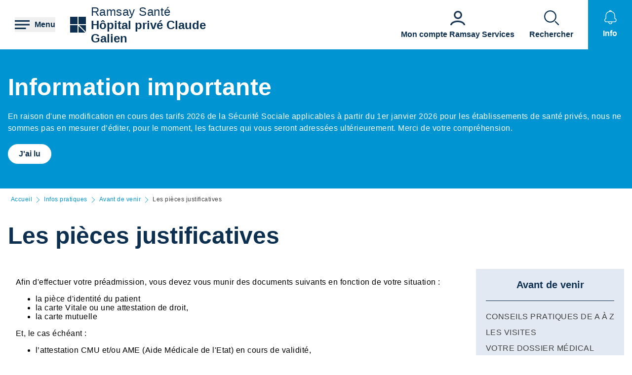

--- FILE ---
content_type: text/html; charset=UTF-8
request_url: https://hopital-prive-claude-galien-quincy-sous-senart.ramsaysante.fr/infos-pratiques/clone-de-les-pi%C3%A8ces-justificatives-3
body_size: 18924
content:
<!DOCTYPE html>
<html lang="fr" dir="ltr" prefix="og: https://ogp.me/ns#">
  <head>
    <meta charset="utf-8" />
<link rel="canonical" href="https://hopital-prive-claude-galien-quincy-sous-senart.ramsaysante.fr/infos-pratiques/clone-de-les-pi%C3%A8ces-justificatives-3" />
<link rel="icon" href="/profiles/rgds/themes/rgds_theme/favicon.ico" />
<link rel="icon" sizes="192x192" href="/profiles/rgds/themes/rgds_theme/touch-icon-192x192.png" />
<link rel="apple-touch-icon-precomposed" href="/profiles/rgds/themes/rgds_theme/apple-touch-icon-precomposed.png" />
<link rel="apple-touch-icon-precomposed" sizes="72x72" href="/profiles/rgds/themes/rgds_theme/apple-touch-icon-72x72-precomposed.png" />
<link rel="apple-touch-icon-precomposed" sizes="76x76" href="/profiles/rgds/themes/rgds_theme/apple-touch-icon-76x76-precomposed.png" />
<link rel="apple-touch-icon-precomposed" sizes="114x114" href="/profiles/rgds/themes/rgds_theme/apple-touch-icon-114x114-precomposed.png" />
<link rel="apple-touch-icon-precomposed" sizes="120x120" href="/profiles/rgds/themes/rgds_theme/apple-touch-icon-120x120-precomposed.png" />
<link rel="apple-touch-icon-precomposed" sizes="144x144" href="/profiles/rgds/themes/rgds_theme/apple-touch-icon-144x144-precomposed.png" />
<link rel="apple-touch-icon-precomposed" sizes="152x152" href="/profiles/rgds/themes/rgds_theme/apple-touch-icon-152x152-precomposed.png" />
<link rel="apple-touch-icon-precomposed" sizes="180x180" href="/profiles/rgds/themes/rgds_theme/apple-touch-icon-180x180-precomposed.png" />
<link rel="stylesheet" href="/sites/default/files/micro_site_asset/css/site-21-45b86e369a7a5917fe88a8d788a71d30.css" />
<meta name="Generator" content="Drupal 10 (https://www.drupal.org)" />
<meta name="MobileOptimized" content="width" />
<meta name="HandheldFriendly" content="true" />
<meta name="viewport" content="width=device-width, initial-scale=1.0" />
<link rel="alternate" hreflang="fr" href="https://hopital-prive-claude-galien-quincy-sous-senart.ramsaysante.fr/infos-pratiques/clone-de-les-pi%C3%A8ces-justificatives-3" />

    <title>Les pièces justificatives | Hôpital privé Claude Galien</title>
    <link rel="stylesheet" media="all" href="/sites/default/files/css/css_6Zg0-_4s_tuLk_jn95BwwhkohD2NQiX961q_iy1fbLU.css?delta=0&amp;language=fr&amp;theme=rgds_theme&amp;include=eJx1jlsKAyEMRTc06JIk4h0diA9MZNrd10I7OJT-5OOce5M06hQ7tSQ29NGITbuIGaUNz4ckhK3HIE4TMmzk6olXklGGS6CAvuJSA1yjCLcPvhWuI07x0NWc8Hvt2RWcwlCdG-Upimw9CbaP_sYMeJaKmgClg8VojZH_xzJE5j8__j1eCZVo1Q" />
<link rel="stylesheet" media="all" href="/sites/default/files/css/css_mJNbJzzHvIFueqfJFWgi0ycntFBoKeianI8aqh9QQyc.css?delta=1&amp;language=fr&amp;theme=rgds_theme&amp;include=eJx1jlsKAyEMRTc06JIk4h0diA9MZNrd10I7OJT-5OOce5M06hQ7tSQ29NGITbuIGaUNz4ckhK3HIE4TMmzk6olXklGGS6CAvuJSA1yjCLcPvhWuI07x0NWc8Hvt2RWcwlCdG-Upimw9CbaP_sYMeJaKmgClg8VojZH_xzJE5j8__j1eCZVo1Q" />

    <script type="application/json" data-drupal-selector="drupal-settings-json">{"path":{"baseUrl":"\/","pathPrefix":"","currentPath":"node\/34356","currentPathIsAdmin":false,"isFront":false,"currentLanguage":"fr"},"pluralDelimiter":"\u0003","suppressDeprecationErrors":true,"micro_sso":{"master":"https:\/\/www.ramsaysante.fr\/sso\/check"},"rgds":{"is_corporate":false,"is_international":false,"mr_api_current_institution_uuid":"12756487-79de-4655-83ac-fea6e0888b6d","gtm_container_id":"GTM-PMKVHLV"},"ajaxTrustedUrl":{"form_action_p_pvdeGsVG5zNF_XLGPTvYSKCf43t8qZYSwcfZl2uzM":true},"user":{"uid":0,"permissionsHash":"34409c423d4cb28bc42b0db9de55679ec899b54cdc8b1c604c713ce16bdcf3ea"}}</script>
<script src="/sites/default/files/js/js_U9XOS3kPa7PtMPf5kXxDG2ZOte4lakepO-q7C6EnMzA.js?scope=header&amp;delta=0&amp;language=fr&amp;theme=rgds_theme&amp;include=eJyFjksKwzAMRC8UkiMZJZ7YprIdJKW_09eFFFxC6UIS894slNMi1anWqc0gwauziIyJ6fngSr5nGWV3EeQhJ6zJY6YvXqqH2yjArTtzbzYSCkJbdIa79caElksqoWc3zGuVPBz3k0dws8VGD6PEOipd8bdkNQT-XctQbR-f_Hu9ADX7dUo"></script>

  </head>
  <body class="site--entity site--type--institution site--21">
    <!-- Google Tag Manager (noscript) -->
              <noscript><iframe src="https://www.googletagmanager.com/ns.html?id=GTM-PMKVHLV" height="0" width="0" style="display:none;visibility:hidden"></iframe></noscript>
        <!-- End Google Tag Manager (noscript) -->

        <a href="#main-content" class="visually-hidden focusable">
      Aller au contenu principal
    </a>
    
      <div class="dialog-off-canvas-main-canvas" data-off-canvas-main-canvas>
    <div class="layout-container">

  <header role="banner">
    


  <section  class="region region-header row relative flex items-center space-x-16 bg-white lg:space-x-20 xl:space-x-30 px-10 sm:px-16 lg:px-20 xl:px-30 z-20">
    <button class="flex items-center space-x-10 header__burger__icon">
      <div class="text-brand-500">
        <span class="burger__svg"><svg width="30" height="30" xmlns="http://www.w3.org/2000/svg">
  <path d="M22.5 21v3H0v-3h22.5zm7.5-7.5v3H0v-3h30zM30 6v3H0V6h30z"
    fill="currentColor"
    fill-rule="evenodd" />
</svg>
</span>
        <span class="hidden cross__svg">
          <svg width="30" height="30" xmlns="http://www.w3.org/2000/svg">
  <path d="M24.546 3.3327l2.1213 2.1214-9.5466 9.5456 9.5466 9.5462-2.1214 2.1214-9.5462-9.5466-9.5456 9.5466-2.1214-2.1214 9.546-9.5462-9.546-9.5456 2.1214-2.1214 9.5456 9.546 9.5462-9.546z"
    fill="currentColor"
    fill-rule="evenodd" />
</svg>
        </span>
      </div>

      <span class="hidden font-semibold text-brand-500 md:block">
        Menu
      </span>
    </button>

    <div class="grid w-full grid-cols-3 gap-10 bg-white">
      <div class="flex items-center col-span-3 space-x-10 lg:col-span-1 w-fit">
            <div class="flex items-center gap-x-16 text-brand-500">
        <a href="/" rel="home">
          <img src="/profiles/rgds/themes/rgds_theme/logo.svg" alt="Accueil" />
        </a>
              </div>
              <div class="flex flex-col text-brand-500 text-14 sm:text-16 lg:text-24">
        <span>Ramsay&nbsp;Santé</span>

        <a href="/"
          class="font-semibold"
          title="Accueil"
          rel="home">
          Hôpital privé Claude Galien
        </a>
      </div>
      </div>
<div class="col-span-2 flex items-center justify-end space-x-16 lg:space-x-20 xl:space-x-30 hidden lg:flex">
  <div class="w-fit flex flex-col justify-end space-y-20 sm:space-y-0 sm:w-full sm:flex-row sm:space-x-16 md:space-x-30">
      <a href="https&#x3A;&#x2F;&#x2F;www.ramsayservices.fr&#x2F;"
  class="flex text-white items-center space-x-10 sm:flex-col sm:text-brand-500 sm:space-x-0 sm:space-y-10">
  <span class="w-30 h-30">
            <div>  <img loading="eager" width="30" height="30" alt="Accès Ramsay Services" data-src="/sites/default/files/styles/30x30/public/2021-05/Icon_RamsayService_38.png.webp?itok=ffJb_BwX" class="lazyload-image" />


</div>
      </span>
  <span class="font-semibold text-center">Mon compte Ramsay Services</span>
</a>

  </div>

</div>
<div  id="block-rgds-core-navigation-menu-block" class="w-full absolute left-0 bg-lightblue-200 main-nav__wrapper">
  <div class="w-full h-full">
  <div class="grid w-full h-full grid-cols-3">
        <div class="flex flex-col md:col-span-1 main-nav__first-level">
      <div class="w-full h-full pt-10 bg-brand-500">
        <ul>
                                  <li class="border-b border-white md:border-none px-10">
              <div data-entry-index="0"
                class="w-full flex items-center text-white hover:text-blue-500 main-nav__entry main-nav__first-level__entry main-nav__first-level__entry--navigator">
                <a href="/presentation-etablissement-9" class="whitespace-nowrap xl:pl-128 py-20 font-semibold uppercase" data-drupal-link-system-path="node/34174">Présentation établissement</a>
                                  <button first-level-button-of="0"
                    data-entry-index="0"
                    class="w-full flex justify-end ml-10 px-10 py-20 rounded-full main-nav__first-level__entry--navigator header__button__chevron-mobile">
                    <svg width="14" height="14" xmlns="http://www.w3.org/2000/svg" class="rotate-90 md:rotate-0">
  <path d="M3.2977.8337a.4884.4884 0 01.6536-.7242l.037.0335L10.8454 7l-6.857 6.857a.4884.4884 0 01-.7241-.6536l.0335-.0371L9.4641 7 3.2977.8337z"
    fill="currentColor"
    fill-rule="evenodd" />
</svg>
                  </button>
                              </div>
                            <div class="pb-10 md:hidden">
                                  <div class="hidden border-b border-brand-500 flex flex-col md:w-full bg-lightblue-500 md:col-span-2 md:py-10 main-nav__second-level"
                    data-second-level-of="0">
                    <ul class="md:px-20 grid--columns">
                                                                      <li class="border-b border-brand-500 inline-block w-full py-10">
                          <div data-entry-index="0"
                            class="p-10 w-full flex items-center main-nav__entry main-nav__second-level__entry">
                                                          <a href="/presentation-etablissement-9#paragraph-26613" class="whitespace-nowrap font-semibold uppercase text-brand-500" data-drupal-link-system-path="paragraph-menu-link-fragment/1207">Découvrez notre établissement</a>
                                                                                      <button second-level-button-of="0-0"
                                data-entry-index="0"
                                class="w-full ml-10 md:hidden text-brand-500 flex justify-end main-nav__second-level__entry--navigator header__button__chevron-mobile">
                                <svg width="14" height="14" xmlns="http://www.w3.org/2000/svg" class="rotate-90 md:rotate-0">
  <path d="M3.2977.8337a.4884.4884 0 01.6536-.7242l.037.0335L10.8454 7l-6.857 6.857a.4884.4884 0 01-.7241-.6536l.0335-.0371L9.4641 7 3.2977.8337z"
    fill="currentColor"
    fill-rule="evenodd" />
</svg>
                              </button>
                                                      </div>
                                                                                <div data-third-level-of="0-0"
                              class="hidden flex flex-col bg-lightblue-500 md:hidden main-nav__third-level">
                              <ul class="pl-20 mt-10 md:block space-y-10">
                                                                  <li class="pb-5">
                                    <a href="/pr%C3%A9sentation-%C3%A9tablissement/h%C3%B4pital-priv%C3%A9-claude-galien" class="flex w-full text-brand-500" data-drupal-link-system-path="node/34342">Hôpital Privé Claude Galien</a>
                                  </li>
                                                              </ul>
                            </div>
                                                                            </li>
                                                                      <li class="border-b border-brand-500 inline-block w-full py-10">
                          <div data-entry-index="1"
                            class="p-10 w-full flex items-center main-nav__entry main-nav__second-level__entry">
                                                          <a href="/presentation-etablissement-9#paragraph-18289" class="whitespace-nowrap font-semibold uppercase text-brand-500" data-drupal-link-system-path="paragraph-menu-link-fragment/1208">Compétences</a>
                                                                                      <button second-level-button-of="0-1"
                                data-entry-index="1"
                                class="w-full ml-10 md:hidden text-brand-500 flex justify-end main-nav__second-level__entry--navigator header__button__chevron-mobile">
                                <svg width="14" height="14" xmlns="http://www.w3.org/2000/svg" class="rotate-90 md:rotate-0">
  <path d="M3.2977.8337a.4884.4884 0 01.6536-.7242l.037.0335L10.8454 7l-6.857 6.857a.4884.4884 0 01-.7241-.6536l.0335-.0371L9.4641 7 3.2977.8337z"
    fill="currentColor"
    fill-rule="evenodd" />
</svg>
                              </button>
                                                      </div>
                                                                                <div data-third-level-of="0-1"
                              class="hidden flex flex-col bg-lightblue-500 md:hidden main-nav__third-level">
                              <ul class="pl-20 mt-10 md:block space-y-10">
                                                                  <li class="pb-5">
                                    <a href="/pr%C3%A9sentation-%C3%A9tablissement/nos-sp%C3%A9cialit%C3%A9s" class="flex w-full text-brand-500" data-drupal-link-system-path="node/35410">Nos spécialités</a>
                                  </li>
                                                                  <li class="pb-5">
                                    <a href="/actualites/la-m%C3%A9decine-nucl%C3%A9aire-scintigraphie" class="flex w-full text-brand-500" data-drupal-link-system-path="node/3214478">La médecine nucléaire ou scintigraphie</a>
                                  </li>
                                                              </ul>
                            </div>
                                                                            </li>
                                                                      <li class="border-b border-brand-500 inline-block w-full py-10">
                          <div data-entry-index="2"
                            class="p-10 w-full flex items-center main-nav__entry main-nav__second-level__entry">
                                                          <a href="/presentation-etablissement-9#paragraph-28460" class="whitespace-nowrap font-semibold uppercase text-brand-500" data-drupal-link-system-path="paragraph-menu-link-fragment/1209">Notre philosophie</a>
                                                                                      <button second-level-button-of="0-2"
                                data-entry-index="2"
                                class="w-full ml-10 md:hidden text-brand-500 flex justify-end main-nav__second-level__entry--navigator header__button__chevron-mobile">
                                <svg width="14" height="14" xmlns="http://www.w3.org/2000/svg" class="rotate-90 md:rotate-0">
  <path d="M3.2977.8337a.4884.4884 0 01.6536-.7242l.037.0335L10.8454 7l-6.857 6.857a.4884.4884 0 01-.7241-.6536l.0335-.0371L9.4641 7 3.2977.8337z"
    fill="currentColor"
    fill-rule="evenodd" />
</svg>
                              </button>
                                                      </div>
                                                                                <div data-third-level-of="0-2"
                              class="hidden flex flex-col bg-lightblue-500 md:hidden main-nav__third-level">
                              <ul class="pl-20 mt-10 md:block space-y-10">
                                                                  <li class="pb-5">
                                    <a href="/pr%C3%A9sentation-%C3%A9tablissement/la-philosophie-de-lh%C3%B4pital-priv%C3%A9-claude-galien" class="flex w-full text-brand-500" data-drupal-link-system-path="node/35424">La philosophie de l&#039;hôpital privé Claude Galien</a>
                                  </li>
                                                              </ul>
                            </div>
                                                                            </li>
                                                                      <li class="border-b border-brand-500 inline-block w-full py-10">
                          <div data-entry-index="3"
                            class="p-10 w-full flex items-center main-nav__entry main-nav__second-level__entry">
                                                          <a href="/presentation-etablissement-9#paragraph-25920" class="whitespace-nowrap font-semibold uppercase text-brand-500" data-drupal-link-system-path="paragraph-menu-link-fragment/1210">L&#039;équipe</a>
                                                                                      <button second-level-button-of="0-3"
                                data-entry-index="3"
                                class="w-full ml-10 md:hidden text-brand-500 flex justify-end main-nav__second-level__entry--navigator header__button__chevron-mobile">
                                <svg width="14" height="14" xmlns="http://www.w3.org/2000/svg" class="rotate-90 md:rotate-0">
  <path d="M3.2977.8337a.4884.4884 0 01.6536-.7242l.037.0335L10.8454 7l-6.857 6.857a.4884.4884 0 01-.7241-.6536l.0335-.0371L9.4641 7 3.2977.8337z"
    fill="currentColor"
    fill-rule="evenodd" />
</svg>
                              </button>
                                                      </div>
                                                                                <div data-third-level-of="0-3"
                              class="hidden flex flex-col bg-lightblue-500 md:hidden main-nav__third-level">
                              <ul class="pl-20 mt-10 md:block space-y-10">
                                                                  <li class="pb-5">
                                    <a href="/pr%C3%A9sentation-%C3%A9tablissement/pr%C3%A9sentation-des-%C3%A9quipes" class="flex w-full text-brand-500" data-drupal-link-system-path="node/34344">Présentation des équipes</a>
                                  </li>
                                                                  <li class="pb-5">
                                    <a href="/pr%C3%A9sentation-%C3%A9tablissement-l%C3%A9quipe/la-politique-de-recrutement" class="flex w-full text-brand-500" data-drupal-link-system-path="node/35448">La politique de recrutement</a>
                                  </li>
                                                              </ul>
                            </div>
                                                                            </li>
                                                                      <li class="border-b border-brand-500 inline-block w-full py-10">
                          <div data-entry-index="4"
                            class="p-10 w-full flex items-center main-nav__entry main-nav__second-level__entry">
                                                          <a href="/presentation-etablissement-9#paragraph-26614" class="whitespace-nowrap font-semibold uppercase text-brand-500" data-drupal-link-system-path="paragraph-menu-link-fragment/1211">La démarche qualité </a>
                                                                                      <button second-level-button-of="0-4"
                                data-entry-index="4"
                                class="w-full ml-10 md:hidden text-brand-500 flex justify-end main-nav__second-level__entry--navigator header__button__chevron-mobile">
                                <svg width="14" height="14" xmlns="http://www.w3.org/2000/svg" class="rotate-90 md:rotate-0">
  <path d="M3.2977.8337a.4884.4884 0 01.6536-.7242l.037.0335L10.8454 7l-6.857 6.857a.4884.4884 0 01-.7241-.6536l.0335-.0371L9.4641 7 3.2977.8337z"
    fill="currentColor"
    fill-rule="evenodd" />
</svg>
                              </button>
                                                      </div>
                                                                                <div data-third-level-of="0-4"
                              class="hidden flex flex-col bg-lightblue-500 md:hidden main-nav__third-level">
                              <ul class="pl-20 mt-10 md:block space-y-10">
                                                                  <li class="pb-5">
                                    <a href="/pr%C3%A9sentation-%C3%A9tablissement/la-d%C3%A9marche-qualit%C3%A9-et-gestion-des-risques-0" class="flex w-full text-brand-500" data-drupal-link-system-path="node/34345">La démarche qualité et gestion des risques</a>
                                  </li>
                                                                  <li class="pb-5">
                                    <a href="/pr%C3%A9sentation-%C3%A9tablissement/la-certification-de-la-haute-autorit%C3%A9-de-sant%C3%A9" class="flex w-full text-brand-500" data-drupal-link-system-path="node/34360">La certification de la Haute Autorité de Santé</a>
                                  </li>
                                                                  <li class="pb-5">
                                    <a href="/pr%C3%A9sentation-%C3%A9tablissement/des-instances-au-service-de-la-qualit%C3%A9-et-de-la-gestion-des-risques" class="flex w-full text-brand-500" data-drupal-link-system-path="node/34361">Des instances au service de la qualité et de la gestion des risques</a>
                                  </li>
                                                              </ul>
                            </div>
                                                                            </li>
                                          </ul>
                  </div>
                              </div>
                          </li>
                                  <li class="border-b border-white md:border-none px-10">
              <div data-entry-index="1"
                class="w-full flex items-center text-white hover:text-blue-500 main-nav__entry main-nav__first-level__entry main-nav__first-level__entry--navigator">
                <a href="/vous-etes-patient-9" class="whitespace-nowrap xl:pl-128 py-20 font-semibold uppercase" data-drupal-link-system-path="node/34180">Vous êtes patient</a>
                                  <button first-level-button-of="1"
                    data-entry-index="1"
                    class="w-full flex justify-end ml-10 px-10 py-20 rounded-full main-nav__first-level__entry--navigator header__button__chevron-mobile">
                    <svg width="14" height="14" xmlns="http://www.w3.org/2000/svg" class="rotate-90 md:rotate-0">
  <path d="M3.2977.8337a.4884.4884 0 01.6536-.7242l.037.0335L10.8454 7l-6.857 6.857a.4884.4884 0 01-.7241-.6536l.0335-.0371L9.4641 7 3.2977.8337z"
    fill="currentColor"
    fill-rule="evenodd" />
</svg>
                  </button>
                              </div>
                            <div class="pb-10 md:hidden">
                                  <div class="hidden border-b border-brand-500 flex flex-col md:w-full bg-lightblue-500 md:col-span-2 md:py-10 main-nav__second-level"
                    data-second-level-of="1">
                    <ul class="md:px-20 grid--columns">
                                                                      <li class="border-b border-brand-500 inline-block w-full py-10">
                          <div data-entry-index="0"
                            class="p-10 w-full flex items-center main-nav__entry main-nav__second-level__entry">
                                                          <a href="/vous-etes-patient-9#paragraph-25736" class="whitespace-nowrap font-semibold uppercase text-brand-500" data-drupal-link-system-path="paragraph-menu-link-fragment/1212">Pourquoi choisir l’hôpital privé Claude Galien</a>
                                                                                      <button second-level-button-of="1-0"
                                data-entry-index="0"
                                class="w-full ml-10 md:hidden text-brand-500 flex justify-end main-nav__second-level__entry--navigator header__button__chevron-mobile">
                                <svg width="14" height="14" xmlns="http://www.w3.org/2000/svg" class="rotate-90 md:rotate-0">
  <path d="M3.2977.8337a.4884.4884 0 01.6536-.7242l.037.0335L10.8454 7l-6.857 6.857a.4884.4884 0 01-.7241-.6536l.0335-.0371L9.4641 7 3.2977.8337z"
    fill="currentColor"
    fill-rule="evenodd" />
</svg>
                              </button>
                                                      </div>
                                                                                <div data-third-level-of="1-0"
                              class="hidden flex flex-col bg-lightblue-500 md:hidden main-nav__third-level">
                              <ul class="pl-20 mt-10 md:block space-y-10">
                                                                  <li class="pb-5">
                                    <a href="/vous-%C3%AAtes-patient/nos-prises-en-charge-0" class="flex w-full text-brand-500" data-drupal-link-system-path="node/34315">Nos prises en charge</a>
                                  </li>
                                                                  <li class="pb-5">
                                    <a href="/vous-%C3%AAtes-patient/tous-nos-soins-0" class="flex w-full text-brand-500" data-drupal-link-system-path="node/34192">Tous nos soins</a>
                                  </li>
                                                                  <li class="pb-5">
                                    <a href="/vous-%C3%AAtes-patient/nos-services-0" class="flex w-full text-brand-500" data-drupal-link-system-path="node/34310">Nos Services</a>
                                  </li>
                                                              </ul>
                            </div>
                                                                            </li>
                                                                      <li class="border-b border-brand-500 inline-block w-full py-10">
                          <div data-entry-index="1"
                            class="p-10 w-full flex items-center main-nav__entry main-nav__second-level__entry">
                                                          <a href="/vous-etes-patient-9#paragraph-26135" class="whitespace-nowrap font-semibold uppercase text-brand-500" data-drupal-link-system-path="paragraph-menu-link-fragment/1213">Votre hospitalisation</a>
                                                                                      <button second-level-button-of="1-1"
                                data-entry-index="1"
                                class="w-full ml-10 md:hidden text-brand-500 flex justify-end main-nav__second-level__entry--navigator header__button__chevron-mobile">
                                <svg width="14" height="14" xmlns="http://www.w3.org/2000/svg" class="rotate-90 md:rotate-0">
  <path d="M3.2977.8337a.4884.4884 0 01.6536-.7242l.037.0335L10.8454 7l-6.857 6.857a.4884.4884 0 01-.7241-.6536l.0335-.0371L9.4641 7 3.2977.8337z"
    fill="currentColor"
    fill-rule="evenodd" />
</svg>
                              </button>
                                                      </div>
                                                                                <div data-third-level-of="1-1"
                              class="hidden flex flex-col bg-lightblue-500 md:hidden main-nav__third-level">
                              <ul class="pl-20 mt-10 md:block space-y-10">
                                                                  <li class="pb-5">
                                    <a href="/vous-%C3%AAtes-patient/hospitalisation-en-m%C3%A9decine-6" class="flex w-full text-brand-500" data-drupal-link-system-path="node/34347">Hospitalisation en médecine</a>
                                  </li>
                                                                  <li class="pb-5">
                                    <a href="/vous-%C3%AAtes-patient/hospitalisation-en-chirurgie-8" class="flex w-full text-brand-500" data-drupal-link-system-path="node/34346">Hospitalisation en chirurgie</a>
                                  </li>
                                                                  <li class="pb-5">
                                    <a href="/vous-%C3%AAtes-patient/clone-de-prise-en-charge-des-frais-dhospitalisation-2" class="flex w-full text-brand-500" data-drupal-link-system-path="node/34348">Prise en charge en ambulatoire</a>
                                  </li>
                                                                  <li class="pb-5">
                                    <a href="/vous-%C3%AAtes-patient/la-prise-en-charge-des-frais-dhospitalisation-0" title="Vos frais d&#039;hospitalisation" class="flex w-full text-brand-500" data-drupal-link-system-path="node/36237">La prise en charge des frais d&#039;hospitalisation</a>
                                  </li>
                                                              </ul>
                            </div>
                                                                            </li>
                                                                      <li class="border-b border-brand-500 inline-block w-full py-10">
                          <div data-entry-index="2"
                            class="p-10 w-full flex items-center main-nav__entry main-nav__second-level__entry">
                                                          <a href="/vous-etes-patient-9#paragraph-31419" class="whitespace-nowrap font-semibold uppercase text-brand-500" data-drupal-link-system-path="paragraph-menu-link-fragment/1837">Votre séjour et retour</a>
                                                                                      <button second-level-button-of="1-2"
                                data-entry-index="2"
                                class="w-full ml-10 md:hidden text-brand-500 flex justify-end main-nav__second-level__entry--navigator header__button__chevron-mobile">
                                <svg width="14" height="14" xmlns="http://www.w3.org/2000/svg" class="rotate-90 md:rotate-0">
  <path d="M3.2977.8337a.4884.4884 0 01.6536-.7242l.037.0335L10.8454 7l-6.857 6.857a.4884.4884 0 01-.7241-.6536l.0335-.0371L9.4641 7 3.2977.8337z"
    fill="currentColor"
    fill-rule="evenodd" />
</svg>
                              </button>
                                                      </div>
                                                                                <div data-third-level-of="1-2"
                              class="hidden flex flex-col bg-lightblue-500 md:hidden main-nav__third-level">
                              <ul class="pl-20 mt-10 md:block space-y-10">
                                                                  <li class="pb-5">
                                    <a href="/votre-sortie-1" class="flex w-full text-brand-500" data-drupal-link-system-path="node/34350">Votre sortie</a>
                                  </li>
                                                                  <li class="pb-5">
                                    <a href="/vous-%C3%AAtes-patient/clone-de-bien-pr%C3%A9parer-votre-s%C3%A9jour-0" class="flex w-full text-brand-500" data-drupal-link-system-path="node/34349">Bien préparer votre séjour</a>
                                  </li>
                                                              </ul>
                            </div>
                                                                            </li>
                                                                      <li class="border-b border-brand-500 inline-block w-full py-10">
                          <div data-entry-index="3"
                            class="p-10 w-full flex items-center main-nav__entry main-nav__second-level__entry">
                                                          <a href="/vous-%C3%AAtes-patient/vos-droits-et-devoirs-2" class="whitespace-nowrap font-semibold uppercase text-brand-500" data-drupal-link-system-path="node/34351">Vos droits et devoirs</a>
                                                                                      <button second-level-button-of="1-3"
                                data-entry-index="3"
                                class="w-full ml-10 md:hidden text-brand-500 flex justify-end main-nav__second-level__entry--navigator header__button__chevron-mobile">
                                <svg width="14" height="14" xmlns="http://www.w3.org/2000/svg" class="rotate-90 md:rotate-0">
  <path d="M3.2977.8337a.4884.4884 0 01.6536-.7242l.037.0335L10.8454 7l-6.857 6.857a.4884.4884 0 01-.7241-.6536l.0335-.0371L9.4641 7 3.2977.8337z"
    fill="currentColor"
    fill-rule="evenodd" />
</svg>
                              </button>
                                                      </div>
                                                                                <div data-third-level-of="1-3"
                              class="hidden flex flex-col bg-lightblue-500 md:hidden main-nav__third-level">
                              <ul class="pl-20 mt-10 md:block space-y-10">
                                                                  <li class="pb-5">
                                    <a href="/vous-%C3%AAtes-patient/la-charte-du-patient-hospitalis%C3%A9-5" class="flex w-full text-brand-500" data-drupal-link-system-path="node/34352">La charte du patient hospitalisé</a>
                                  </li>
                                                                  <li class="pb-5">
                                    <a href="/vous-etes-patient-9#paragraph-26616" class="flex w-full text-brand-500" data-drupal-link-system-path="paragraph-menu-link-fragment/1681">Droits du patient</a>
                                  </li>
                                                              </ul>
                            </div>
                                                                            </li>
                                                                      <li class="border-b border-brand-500 inline-block w-full py-10">
                          <div data-entry-index="4"
                            class="p-10 w-full flex items-center main-nav__entry main-nav__second-level__entry">
                                                          <a href="/vous-etes-patient-9#paragraph-26615" class="whitespace-nowrap font-semibold uppercase text-brand-500" data-drupal-link-system-path="paragraph-menu-link-fragment/1214">Tout savoir sur votre accompagnement</a>
                                                                                      <button second-level-button-of="1-4"
                                data-entry-index="4"
                                class="w-full ml-10 md:hidden text-brand-500 flex justify-end main-nav__second-level__entry--navigator header__button__chevron-mobile">
                                <svg width="14" height="14" xmlns="http://www.w3.org/2000/svg" class="rotate-90 md:rotate-0">
  <path d="M3.2977.8337a.4884.4884 0 01.6536-.7242l.037.0335L10.8454 7l-6.857 6.857a.4884.4884 0 01-.7241-.6536l.0335-.0371L9.4641 7 3.2977.8337z"
    fill="currentColor"
    fill-rule="evenodd" />
</svg>
                              </button>
                                                      </div>
                                                                                <div data-third-level-of="1-4"
                              class="hidden flex flex-col bg-lightblue-500 md:hidden main-nav__third-level">
                              <ul class="pl-20 mt-10 md:block space-y-10">
                                                                  <li class="pb-5">
                                    <a href="/vous-%C3%AAtes-patient/votre-admission-1" class="flex w-full text-brand-500" data-drupal-link-system-path="node/34339">Votre admission</a>
                                  </li>
                                                              </ul>
                            </div>
                                                                            </li>
                                          </ul>
                  </div>
                              </div>
                          </li>
                                  <li class="border-b border-white md:border-none px-10">
              <div data-entry-index="2"
                class="w-full flex items-center text-white hover:text-blue-500 main-nav__entry main-nav__first-level__entry main-nav__first-level__entry--navigator">
                <a href="/vous-etes-accompagnant-9" class="whitespace-nowrap xl:pl-128 py-20 font-semibold uppercase" data-drupal-link-system-path="node/34189">Vous êtes accompagnant</a>
                                  <button first-level-button-of="2"
                    data-entry-index="2"
                    class="w-full flex justify-end ml-10 px-10 py-20 rounded-full main-nav__first-level__entry--navigator header__button__chevron-mobile">
                    <svg width="14" height="14" xmlns="http://www.w3.org/2000/svg" class="rotate-90 md:rotate-0">
  <path d="M3.2977.8337a.4884.4884 0 01.6536-.7242l.037.0335L10.8454 7l-6.857 6.857a.4884.4884 0 01-.7241-.6536l.0335-.0371L9.4641 7 3.2977.8337z"
    fill="currentColor"
    fill-rule="evenodd" />
</svg>
                  </button>
                              </div>
                            <div class="pb-10 md:hidden">
                                  <div class="hidden border-b border-brand-500 flex flex-col md:w-full bg-lightblue-500 md:col-span-2 md:py-10 main-nav__second-level"
                    data-second-level-of="2">
                    <ul class="md:px-20 grid--columns">
                                                                      <li class="border-b border-brand-500 inline-block w-full py-10">
                          <div data-entry-index="0"
                            class="p-10 w-full flex items-center main-nav__entry main-nav__second-level__entry">
                                                          <a href="/vous-etes-accompagnant-9#paragraph-26617" class="whitespace-nowrap font-semibold uppercase text-brand-500" data-drupal-link-system-path="paragraph-menu-link-fragment/1215">Arriver/Partir de l&#039;établissement</a>
                                                                                      <button second-level-button-of="2-0"
                                data-entry-index="0"
                                class="w-full ml-10 md:hidden text-brand-500 flex justify-end main-nav__second-level__entry--navigator header__button__chevron-mobile">
                                <svg width="14" height="14" xmlns="http://www.w3.org/2000/svg" class="rotate-90 md:rotate-0">
  <path d="M3.2977.8337a.4884.4884 0 01.6536-.7242l.037.0335L10.8454 7l-6.857 6.857a.4884.4884 0 01-.7241-.6536l.0335-.0371L9.4641 7 3.2977.8337z"
    fill="currentColor"
    fill-rule="evenodd" />
</svg>
                              </button>
                                                      </div>
                                                                                <div data-third-level-of="2-0"
                              class="hidden flex flex-col bg-lightblue-500 md:hidden main-nav__third-level">
                              <ul class="pl-20 mt-10 md:block space-y-10">
                                                                  <li class="pb-5">
                                    <a href="/vous-%C3%AAtes-accompagnant/comment-venir-%C3%A0-l%E2%80%99h%C3%B4pital-priv%C3%A9-claude-galien%C2%A0" class="flex w-full text-brand-500" data-drupal-link-system-path="node/37875">Comment venir à l’hôpital privé Claude Galien ?</a>
                                  </li>
                                                              </ul>
                            </div>
                                                                            </li>
                                                                      <li class="border-b border-brand-500 inline-block w-full py-10">
                          <div data-entry-index="1"
                            class="p-10 w-full flex items-center main-nav__entry main-nav__second-level__entry">
                                                          <a href="/vous-etes-accompagnant-9#paragraph-26618" class="whitespace-nowrap font-semibold uppercase text-brand-500" data-drupal-link-system-path="paragraph-menu-link-fragment/1216">Sur place</a>
                                                                                      <button second-level-button-of="2-1"
                                data-entry-index="1"
                                class="w-full ml-10 md:hidden text-brand-500 flex justify-end main-nav__second-level__entry--navigator header__button__chevron-mobile">
                                <svg width="14" height="14" xmlns="http://www.w3.org/2000/svg" class="rotate-90 md:rotate-0">
  <path d="M3.2977.8337a.4884.4884 0 01.6536-.7242l.037.0335L10.8454 7l-6.857 6.857a.4884.4884 0 01-.7241-.6536l.0335-.0371L9.4641 7 3.2977.8337z"
    fill="currentColor"
    fill-rule="evenodd" />
</svg>
                              </button>
                                                      </div>
                                                                                <div data-third-level-of="2-1"
                              class="hidden flex flex-col bg-lightblue-500 md:hidden main-nav__third-level">
                              <ul class="pl-20 mt-10 md:block space-y-10">
                                                                  <li class="pb-5">
                                    <a href="/vous-%C3%AAtes-accompagnant/la-restauration-sur-place" class="flex w-full text-brand-500" data-drupal-link-system-path="node/34353">La restauration sur place</a>
                                  </li>
                                                              </ul>
                            </div>
                                                                            </li>
                                          </ul>
                  </div>
                              </div>
                          </li>
                                  <li class="border-b border-white md:border-none px-10">
              <div data-entry-index="3"
                class="w-full flex items-center text-white hover:text-blue-500 main-nav__entry main-nav__first-level__entry main-nav__first-level__entry--navigator">
                <a href="/vous-etes-future-maman-15" class="whitespace-nowrap xl:pl-128 py-20 font-semibold uppercase" data-drupal-link-system-path="node/39872">Vous êtes future maman</a>
                                  <button first-level-button-of="3"
                    data-entry-index="3"
                    class="w-full flex justify-end ml-10 px-10 py-20 rounded-full main-nav__first-level__entry--navigator header__button__chevron-mobile">
                    <svg width="14" height="14" xmlns="http://www.w3.org/2000/svg" class="rotate-90 md:rotate-0">
  <path d="M3.2977.8337a.4884.4884 0 01.6536-.7242l.037.0335L10.8454 7l-6.857 6.857a.4884.4884 0 01-.7241-.6536l.0335-.0371L9.4641 7 3.2977.8337z"
    fill="currentColor"
    fill-rule="evenodd" />
</svg>
                  </button>
                              </div>
                            <div class="pb-10 md:hidden">
                                  <div class="hidden border-b border-brand-500 flex flex-col md:w-full bg-lightblue-500 md:col-span-2 md:py-10 main-nav__second-level"
                    data-second-level-of="3">
                    <ul class="md:px-20 grid--columns">
                                                                      <li class="border-b border-brand-500 inline-block w-full py-10">
                          <div data-entry-index="0"
                            class="p-10 w-full flex items-center main-nav__entry main-nav__second-level__entry">
                                                          <a href="/vous-etes-future-maman-15#paragraph-25816" class="whitespace-nowrap font-semibold uppercase text-brand-500" data-drupal-link-system-path="paragraph-menu-link-fragment/1112">Bienvenue à la maternité de Claude Galien</a>
                                                                                      <button second-level-button-of="3-0"
                                data-entry-index="0"
                                class="w-full ml-10 md:hidden text-brand-500 flex justify-end main-nav__second-level__entry--navigator header__button__chevron-mobile">
                                <svg width="14" height="14" xmlns="http://www.w3.org/2000/svg" class="rotate-90 md:rotate-0">
  <path d="M3.2977.8337a.4884.4884 0 01.6536-.7242l.037.0335L10.8454 7l-6.857 6.857a.4884.4884 0 01-.7241-.6536l.0335-.0371L9.4641 7 3.2977.8337z"
    fill="currentColor"
    fill-rule="evenodd" />
</svg>
                              </button>
                                                      </div>
                                                                                <div data-third-level-of="3-0"
                              class="hidden flex flex-col bg-lightblue-500 md:hidden main-nav__third-level">
                              <ul class="pl-20 mt-10 md:block space-y-10">
                                                                  <li class="pb-5">
                                    <a href="/vous-%C3%AAtes-maman/la-maternit%C3%A9-en-images" class="flex w-full text-brand-500" data-drupal-link-system-path="node/41216">La maternité en images</a>
                                  </li>
                                                                  <li class="pb-5">
                                    <a href="/vous-%C3%AAtes-maman/pr%C3%A9sentation-de-l%C3%A9quipe-de-la-maternit%C3%A9-de-lh%C3%B4pital-priv%C3%A9-claude-galien" class="flex w-full text-brand-500" data-drupal-link-system-path="node/42316">Présentation de l&#039;équipe de la maternité de l&#039;hôpital privé Claude Galien</a>
                                  </li>
                                                                  <li class="pb-5">
                                    <a href="/vous-%C3%AAtes-future-maman/pr%C3%A9sentation-de-la-maternit%C3%A9-8" class="flex w-full text-brand-500" data-drupal-link-system-path="node/41214">Présentation de la maternité</a>
                                  </li>
                                                              </ul>
                            </div>
                                                                            </li>
                                                                      <li class="border-b border-brand-500 inline-block w-full py-10">
                          <div data-entry-index="1"
                            class="p-10 w-full flex items-center main-nav__entry main-nav__second-level__entry">
                                                          <a href="/vous-etes-future-maman-15#paragraph-28646" class="whitespace-nowrap font-semibold uppercase text-brand-500" data-drupal-link-system-path="paragraph-menu-link-fragment/1378">Votre inscription et admission en ligne à la maternité</a>
                                                                                      <button second-level-button-of="3-1"
                                data-entry-index="1"
                                class="w-full ml-10 md:hidden text-brand-500 flex justify-end main-nav__second-level__entry--navigator header__button__chevron-mobile">
                                <svg width="14" height="14" xmlns="http://www.w3.org/2000/svg" class="rotate-90 md:rotate-0">
  <path d="M3.2977.8337a.4884.4884 0 01.6536-.7242l.037.0335L10.8454 7l-6.857 6.857a.4884.4884 0 01-.7241-.6536l.0335-.0371L9.4641 7 3.2977.8337z"
    fill="currentColor"
    fill-rule="evenodd" />
</svg>
                              </button>
                                                      </div>
                                                                                <div data-third-level-of="3-1"
                              class="hidden flex flex-col bg-lightblue-500 md:hidden main-nav__third-level">
                              <ul class="pl-20 mt-10 md:block space-y-10">
                                                                  <li class="pb-5">
                                    <a href="/votre-dossier-dadmission-2" class="flex w-full text-brand-500" data-drupal-link-system-path="node/3400823">Votre dossier d&#039;admission</a>
                                  </li>
                                                              </ul>
                            </div>
                                                                            </li>
                                                                      <li class="border-b border-brand-500 inline-block w-full py-10">
                          <div data-entry-index="2"
                            class="p-10 w-full flex items-center main-nav__entry main-nav__second-level__entry">
                                                          <a href="/vous-etes-future-maman-15#paragraph-18455" class="whitespace-nowrap font-semibold uppercase text-brand-500" data-drupal-link-system-path="paragraph-menu-link-fragment/1113">Votre programme</a>
                                                                                      <button second-level-button-of="3-2"
                                data-entry-index="2"
                                class="w-full ml-10 md:hidden text-brand-500 flex justify-end main-nav__second-level__entry--navigator header__button__chevron-mobile">
                                <svg width="14" height="14" xmlns="http://www.w3.org/2000/svg" class="rotate-90 md:rotate-0">
  <path d="M3.2977.8337a.4884.4884 0 01.6536-.7242l.037.0335L10.8454 7l-6.857 6.857a.4884.4884 0 01-.7241-.6536l.0335-.0371L9.4641 7 3.2977.8337z"
    fill="currentColor"
    fill-rule="evenodd" />
</svg>
                              </button>
                                                      </div>
                                                                                <div data-third-level-of="3-2"
                              class="hidden flex flex-col bg-lightblue-500 md:hidden main-nav__third-level">
                              <ul class="pl-20 mt-10 md:block space-y-10">
                                                                  <li class="pb-5">
                                    <a href="/ateliers" class="flex w-full text-brand-500" data-drupal-link-system-path="ateliers">Nos ateliers maternité</a>
                                  </li>
                                                                  <li class="pb-5">
                                    <a href="/nos-newsletters-0" class="flex w-full text-brand-500" data-drupal-link-system-path="node/1503406">Nos newsletters</a>
                                  </li>
                                                                  <li class="pb-5">
                                    <a href="/vous-etes-future-maman/nos-fiches-conseils-10" class="flex w-full text-brand-500" data-drupal-link-system-path="node/1874641">Nos fiches conseils</a>
                                  </li>
                                                                  <li class="pb-5">
                                    <a href="/la-place-d%C3%A9pose-minute-0" class="flex w-full text-brand-500" data-drupal-link-system-path="node/1503407">La place dépose minute</a>
                                  </li>
                                                                  <li class="pb-5">
                                    <a href="/paroles-de-mamans-0" class="flex w-full text-brand-500" data-drupal-link-system-path="node/1503409">Paroles de mamans</a>
                                  </li>
                                                                  <li class="pb-5">
                                    <a href="/vous-etes-future-maman/notre-cadeau-de-bienvenue-7" class="flex w-full text-brand-500" data-drupal-link-system-path="node/3327234">Notre cadeau de bienvenue</a>
                                  </li>
                                                                  <li class="pb-5">
                                    <a href="/vous-etes-future-maman/les-replays-de-nos-sessions-interactives-avec-nos-experts-14" class="flex w-full text-brand-500" data-drupal-link-system-path="node/3302691">Les replays de nos sessions interactives avec nos experts</a>
                                  </li>
                                                              </ul>
                            </div>
                                                                            </li>
                                                                      <li class="border-b border-brand-500 inline-block w-full py-10">
                          <div data-entry-index="3"
                            class="p-10 w-full flex items-center main-nav__entry main-nav__second-level__entry">
                                                          <a href="/vous-etes-future-maman-15#paragraph-26291" class="whitespace-nowrap font-semibold uppercase text-brand-500" data-drupal-link-system-path="paragraph-menu-link-fragment/1114">Votre grossesse pas à pas</a>
                                                                                      <button second-level-button-of="3-3"
                                data-entry-index="3"
                                class="w-full ml-10 md:hidden text-brand-500 flex justify-end main-nav__second-level__entry--navigator header__button__chevron-mobile">
                                <svg width="14" height="14" xmlns="http://www.w3.org/2000/svg" class="rotate-90 md:rotate-0">
  <path d="M3.2977.8337a.4884.4884 0 01.6536-.7242l.037.0335L10.8454 7l-6.857 6.857a.4884.4884 0 01-.7241-.6536l.0335-.0371L9.4641 7 3.2977.8337z"
    fill="currentColor"
    fill-rule="evenodd" />
</svg>
                              </button>
                                                      </div>
                                                                                <div data-third-level-of="3-3"
                              class="hidden flex flex-col bg-lightblue-500 md:hidden main-nav__third-level">
                              <ul class="pl-20 mt-10 md:block space-y-10">
                                                                  <li class="pb-5">
                                    <a href="/vous-%C3%AAtes-maman/votre-pr%C3%A9paration-%C3%A0-la-naissance" class="flex w-full text-brand-500" data-drupal-link-system-path="node/41218">Votre préparation à la naissance</a>
                                  </li>
                                                                  <li class="pb-5">
                                    <a href="/vous-%C3%AAtes-maman/votre-s%C3%A9jour-et-votre-accouchement" class="flex w-full text-brand-500" data-drupal-link-system-path="node/41352">Votre séjour et votre accouchement</a>
                                  </li>
                                                                  <li class="pb-5">
                                    <a href="/vous-%C3%AAtes-maman/votre-sortie-et-votre-retour-%C3%A0-domicile" class="flex w-full text-brand-500" data-drupal-link-system-path="node/41353">Votre sortie et votre retour à domicile</a>
                                  </li>
                                                                  <li class="pb-5">
                                    <a href="/vous-%C3%AAtes-maman/votre-suivi-de-grossesse" class="flex w-full text-brand-500" data-drupal-link-system-path="node/41217">Votre suivi de grossesse</a>
                                  </li>
                                                              </ul>
                            </div>
                                                                            </li>
                                          </ul>
                  </div>
                              </div>
                          </li>
                                  <li class="border-b border-white md:border-none px-10">
              <div data-entry-index="4"
                class="w-full flex items-center text-white hover:text-blue-500 main-nav__entry main-nav__first-level__entry main-nav__first-level__entry--navigator">
                <a href="/infos-pratiques-9" class="whitespace-nowrap xl:pl-128 py-20 font-semibold uppercase" data-drupal-link-system-path="node/34191">Infos pratiques</a>
                                  <button first-level-button-of="4"
                    data-entry-index="4"
                    class="w-full flex justify-end ml-10 px-10 py-20 rounded-full main-nav__first-level__entry--navigator header__button__chevron-mobile">
                    <svg width="14" height="14" xmlns="http://www.w3.org/2000/svg" class="rotate-90 md:rotate-0">
  <path d="M3.2977.8337a.4884.4884 0 01.6536-.7242l.037.0335L10.8454 7l-6.857 6.857a.4884.4884 0 01-.7241-.6536l.0335-.0371L9.4641 7 3.2977.8337z"
    fill="currentColor"
    fill-rule="evenodd" />
</svg>
                  </button>
                              </div>
                            <div class="pb-10 md:hidden">
                                  <div class="hidden border-b border-brand-500 flex flex-col md:w-full bg-lightblue-500 md:col-span-2 md:py-10 main-nav__second-level"
                    data-second-level-of="4">
                    <ul class="md:px-20 grid--columns">
                                                                      <li class="border-b border-brand-500 inline-block w-full py-10">
                          <div data-entry-index="0"
                            class="p-10 w-full flex items-center main-nav__entry main-nav__second-level__entry">
                                                          <a href="/infos-pratiques-9#paragraph-26136" class="whitespace-nowrap font-semibold uppercase text-brand-500" data-drupal-link-system-path="paragraph-menu-link-fragment/603">Avant de venir</a>
                                                                                      <button second-level-button-of="4-0"
                                data-entry-index="0"
                                class="w-full ml-10 md:hidden text-brand-500 flex justify-end main-nav__second-level__entry--navigator header__button__chevron-mobile">
                                <svg width="14" height="14" xmlns="http://www.w3.org/2000/svg" class="rotate-90 md:rotate-0">
  <path d="M3.2977.8337a.4884.4884 0 01.6536-.7242l.037.0335L10.8454 7l-6.857 6.857a.4884.4884 0 01-.7241-.6536l.0335-.0371L9.4641 7 3.2977.8337z"
    fill="currentColor"
    fill-rule="evenodd" />
</svg>
                              </button>
                                                      </div>
                                                                                <div data-third-level-of="4-0"
                              class="hidden flex flex-col bg-lightblue-500 md:hidden main-nav__third-level">
                              <ul class="pl-20 mt-10 md:block space-y-10">
                                                                  <li class="pb-5">
                                    <a href="/infos-pratiques/conseils-pratiques-de-%C3%A0-z-3" class="flex w-full text-brand-500" data-drupal-link-system-path="node/34357">Conseils pratiques de A à Z</a>
                                  </li>
                                                                  <li class="pb-5">
                                    <a href="/infos-pratiques/les-visites-7" class="flex w-full text-brand-500" data-drupal-link-system-path="node/34341">Les visites</a>
                                  </li>
                                                                  <li class="pb-5">
                                    <a href="/infos-pratiques/votre-dossier-m%C3%A9dical-3" class="flex w-full text-brand-500" data-drupal-link-system-path="node/34358">Votre dossier médical</a>
                                  </li>
                                                                  <li class="pb-5">
                                    <a href="/infos-pratiques/clone-de-les-pi%C3%A8ces-justificatives-3" class="flex w-full text-brand-500 is-active" data-drupal-link-system-path="node/34356" aria-current="page">Les pièces justificatives</a>
                                  </li>
                                                              </ul>
                            </div>
                                                                            </li>
                                                                      <li class="border-b border-brand-500 inline-block w-full py-10">
                          <div data-entry-index="1"
                            class="p-10 w-full flex items-center main-nav__entry main-nav__second-level__entry">
                                                          <a href="/infos-pratiques-9" class="whitespace-nowrap font-semibold uppercase text-brand-500" data-drupal-link-system-path="node/34191">Plan d&#039;accès</a>
                                                                                  </div>
                                                                                                      </li>
                                          </ul>
                  </div>
                              </div>
                          </li>
                                  <li class="border-b border-white md:border-none px-10">
              <div data-entry-index="5"
                class="w-full flex items-center text-white hover:text-blue-500 main-nav__entry main-nav__first-level__entry main-nav__first-level__entry--navigator">
                <a href="https://mon-praticien.ramsaysante.fr/hopital-prive-claude-galien" class="whitespace-nowrap xl:pl-128 py-20 font-semibold uppercase">Prendre rdv avec un médecin</a>
                              </div>
                            <div class="pb-10 md:hidden">
                              </div>
                          </li>
                  </ul>

        <div class="w-full xl:pl-128 pl-10 pr-24 py-16 text-white bg-secondaryblue-500 md:bg-brand-500">
          <div class="flex flex-col text-white sm:hidden">
            <div class="w-fit flex flex-col justify-end space-y-20 sm:space-y-0 sm:w-full sm:flex-row sm:space-x-16 md:space-x-30">
      <a href="https&#x3A;&#x2F;&#x2F;www.ramsayservices.fr&#x2F;"
  class="flex text-white items-center space-x-10 sm:flex-col sm:text-brand-500 sm:space-x-0 sm:space-y-10">
  <span class="w-30 h-30">
            <div>  <img loading="eager" width="30" height="30" alt="Accès Ramsay Services" data-src="/sites/default/files/styles/30x30/public/2021-05/Icon_RamsayService_38.png.webp?itok=ffJb_BwX" class="lazyload-image" />


</div>
      </span>
  <span class="font-semibold text-center">Mon compte Ramsay Services</span>
</a>

  </div>

          </div>

          <div class="flex items-center space-x-16 mt-32 text-30">
              <div class="flex items-center justify-center bg-white rounded-full text-brand-500 w-30 h-30">
  <a href="https&#x3A;&#x2F;&#x2F;hopital-prive-claude-galien-quincy-sous-senart.ramsaysante.fr&#x2F;nous-contacter-10"
    target="_blank"
    rel="noopener noreferrer"
    class="w-20 h-20">
    
            <div>  <img loading="eager" width="30" height="30" alt="Nous contacter" data-src="/sites/default/files/styles/30x30/public/2021-05/logo_email_87.png.webp?itok=GJ_fgsYu" class="lazyload-image" />


</div>
      
  </a>
</div>

  <div class="flex items-center justify-center bg-white rounded-full text-brand-500 w-30 h-30">
  <a href="https&#x3A;&#x2F;&#x2F;fb.me&#x2F;hopital.prive.claude.galien"
    target="_blank"
    rel="noopener noreferrer"
    class="w-20 h-20">
    
            <div>  <img loading="eager" width="30" height="30" alt="Facebook" data-src="/sites/default/files/styles/30x30/public/2021-05/logo_facebook_88.png.webp?itok=MNRoypT7" class="lazyload-image" />


</div>
      
  </a>
</div>

  <div class="flex items-center justify-center bg-white rounded-full text-brand-500 w-30 h-30">
  <a href="https&#x3A;&#x2F;&#x2F;www.tiktok.com&#x2F;&#x40;ramsaysante"
    target="_blank"
    rel="noopener noreferrer"
    class="w-20 h-20">
    
            <div>  <img loading="eager" width="30" height="30" alt="TikTok" data-src="/sites/default/files/styles/30x30/public/2024-01/tiktok_3.png.webp?itok=EzUG5GJF" class="lazyload-image" />


</div>
      
  </a>
</div>

  <div class="flex items-center justify-center bg-white rounded-full text-brand-500 w-30 h-30">
  <a href="https&#x3A;&#x2F;&#x2F;www.youtube.com&#x2F;ramsaysante"
    target="_blank"
    rel="noopener noreferrer"
    class="w-20 h-20">
    
            <div>  <img loading="eager" width="30" height="30" alt="YouTube" data-src="/sites/default/files/styles/30x30/public/2021-05/logo_youtube_87.png.webp?itok=3EWaFdYh" class="lazyload-image" />


</div>
      
  </a>
</div>

  <div class="flex items-center justify-center bg-white rounded-full text-brand-500 w-30 h-30">
  <a href="https&#x3A;&#x2F;&#x2F;www.linkedin.com&#x2F;company&#x2F;hopital-prive-claude-galien"
    target="_blank"
    rel="noopener noreferrer"
    class="w-20 h-20">
    
            <div>  <img loading="eager" width="30" height="30" alt="LinkedIn" data-src="/sites/default/files/styles/30x30/public/2021-05/logo_linkedin_87.png.webp?itok=rQKzZfYD" class="lazyload-image" />


</div>
      
  </a>
</div>

  <div class="flex items-center justify-center bg-white rounded-full text-brand-500 w-30 h-30">
  <a href="https&#x3A;&#x2F;&#x2F;www.instagram.com&#x2F;ramsaysante&#x2F;"
    target="_blank"
    rel="noopener noreferrer"
    class="w-20 h-20">
    
            <div>  <img loading="eager" width="30" height="30" alt="Instagram" data-src="/sites/default/files/styles/30x30/public/2021-05/logo_instagram_87.png.webp?itok=YJyDac7Q" class="lazyload-image" />


</div>
      
  </a>
</div>


          </div>
        </div>
      </div>
    </div>

                          <div class="hidden flex flex-col md:w-full bg-lightblue-500 md:col-span-2 md:py-10 main-nav__second-level"
          data-second-level-of="0">
          <button class="flex items-center w-full mx-10 my-24 font-semibold uppercase md:hidden text-brand-500 main-nav__back-button">
            <span class="text-18 mr-10 rotate-180">
              <svg width="14" height="14" xmlns="http://www.w3.org/2000/svg" class="">
  <path d="M3.2977.8337a.4884.4884 0 01.6536-.7242l.037.0335L10.8454 7l-6.857 6.857a.4884.4884 0 01-.7241-.6536l.0335-.0371L9.4641 7 3.2977.8337z"
    fill="currentColor"
    fill-rule="evenodd" />
</svg>
            </span>
            Présentation établissement
          </button>

          <ul class="pl-40 pr-10 md:px-20 grid--columns">
                          <li class="inline-block w-full py-10">
                <div data-entry-index="0"
                  class="w-full flex items-center justify-between main-nav__entry main-nav__second-level__entry">
                                      <a href="/presentation-etablissement-9#paragraph-26613" class="w-full font-semibold uppercase text-brand-500" data-drupal-link-system-path="paragraph-menu-link-fragment/1207">Découvrez notre établissement</a>
                  
                                      <button data-entry-index="0"
                      class="border border-brand-500 p-10 rounded-full md:hidden text-brand-500 main-nav__second-level__entry--navigator">
                      <svg width="14" height="14" xmlns="http://www.w3.org/2000/svg" class="">
  <path d="M3.2977.8337a.4884.4884 0 01.6536-.7242l.037.0335L10.8454 7l-6.857 6.857a.4884.4884 0 01-.7241-.6536l.0335-.0371L9.4641 7 3.2977.8337z"
    fill="currentColor"
    fill-rule="evenodd" />
</svg>
                    </button>
                                  </div>

                                  <ul class="hidden mt-10 md:block space-y-10">
                                          <li>
                        <a href="/pr%C3%A9sentation-%C3%A9tablissement/h%C3%B4pital-priv%C3%A9-claude-galien" class="flex w-full text-brand-500" data-drupal-link-system-path="node/34342">Hôpital Privé Claude Galien</a>
                      </li>
                                      </ul>
                              </li>
                          <li class="inline-block w-full py-10">
                <div data-entry-index="1"
                  class="w-full flex items-center justify-between main-nav__entry main-nav__second-level__entry">
                                      <a href="/presentation-etablissement-9#paragraph-18289" class="w-full font-semibold uppercase text-brand-500" data-drupal-link-system-path="paragraph-menu-link-fragment/1208">Compétences</a>
                  
                                      <button data-entry-index="1"
                      class="border border-brand-500 p-10 rounded-full md:hidden text-brand-500 main-nav__second-level__entry--navigator">
                      <svg width="14" height="14" xmlns="http://www.w3.org/2000/svg" class="">
  <path d="M3.2977.8337a.4884.4884 0 01.6536-.7242l.037.0335L10.8454 7l-6.857 6.857a.4884.4884 0 01-.7241-.6536l.0335-.0371L9.4641 7 3.2977.8337z"
    fill="currentColor"
    fill-rule="evenodd" />
</svg>
                    </button>
                                  </div>

                                  <ul class="hidden mt-10 md:block space-y-10">
                                          <li>
                        <a href="/pr%C3%A9sentation-%C3%A9tablissement/nos-sp%C3%A9cialit%C3%A9s" class="flex w-full text-brand-500" data-drupal-link-system-path="node/35410">Nos spécialités</a>
                      </li>
                                          <li>
                        <a href="/actualites/la-m%C3%A9decine-nucl%C3%A9aire-scintigraphie" class="flex w-full text-brand-500" data-drupal-link-system-path="node/3214478">La médecine nucléaire ou scintigraphie</a>
                      </li>
                                      </ul>
                              </li>
                          <li class="inline-block w-full py-10">
                <div data-entry-index="2"
                  class="w-full flex items-center justify-between main-nav__entry main-nav__second-level__entry">
                                      <a href="/presentation-etablissement-9#paragraph-28460" class="w-full font-semibold uppercase text-brand-500" data-drupal-link-system-path="paragraph-menu-link-fragment/1209">Notre philosophie</a>
                  
                                      <button data-entry-index="2"
                      class="border border-brand-500 p-10 rounded-full md:hidden text-brand-500 main-nav__second-level__entry--navigator">
                      <svg width="14" height="14" xmlns="http://www.w3.org/2000/svg" class="">
  <path d="M3.2977.8337a.4884.4884 0 01.6536-.7242l.037.0335L10.8454 7l-6.857 6.857a.4884.4884 0 01-.7241-.6536l.0335-.0371L9.4641 7 3.2977.8337z"
    fill="currentColor"
    fill-rule="evenodd" />
</svg>
                    </button>
                                  </div>

                                  <ul class="hidden mt-10 md:block space-y-10">
                                          <li>
                        <a href="/pr%C3%A9sentation-%C3%A9tablissement/la-philosophie-de-lh%C3%B4pital-priv%C3%A9-claude-galien" class="flex w-full text-brand-500" data-drupal-link-system-path="node/35424">La philosophie de l&#039;hôpital privé Claude Galien</a>
                      </li>
                                      </ul>
                              </li>
                          <li class="inline-block w-full py-10">
                <div data-entry-index="3"
                  class="w-full flex items-center justify-between main-nav__entry main-nav__second-level__entry">
                                      <a href="/presentation-etablissement-9#paragraph-25920" class="w-full font-semibold uppercase text-brand-500" data-drupal-link-system-path="paragraph-menu-link-fragment/1210">L&#039;équipe</a>
                  
                                      <button data-entry-index="3"
                      class="border border-brand-500 p-10 rounded-full md:hidden text-brand-500 main-nav__second-level__entry--navigator">
                      <svg width="14" height="14" xmlns="http://www.w3.org/2000/svg" class="">
  <path d="M3.2977.8337a.4884.4884 0 01.6536-.7242l.037.0335L10.8454 7l-6.857 6.857a.4884.4884 0 01-.7241-.6536l.0335-.0371L9.4641 7 3.2977.8337z"
    fill="currentColor"
    fill-rule="evenodd" />
</svg>
                    </button>
                                  </div>

                                  <ul class="hidden mt-10 md:block space-y-10">
                                          <li>
                        <a href="/pr%C3%A9sentation-%C3%A9tablissement/pr%C3%A9sentation-des-%C3%A9quipes" class="flex w-full text-brand-500" data-drupal-link-system-path="node/34344">Présentation des équipes</a>
                      </li>
                                          <li>
                        <a href="/pr%C3%A9sentation-%C3%A9tablissement-l%C3%A9quipe/la-politique-de-recrutement" class="flex w-full text-brand-500" data-drupal-link-system-path="node/35448">La politique de recrutement</a>
                      </li>
                                      </ul>
                              </li>
                          <li class="inline-block w-full py-10">
                <div data-entry-index="4"
                  class="w-full flex items-center justify-between main-nav__entry main-nav__second-level__entry">
                                      <a href="/presentation-etablissement-9#paragraph-26614" class="w-full font-semibold uppercase text-brand-500" data-drupal-link-system-path="paragraph-menu-link-fragment/1211">La démarche qualité </a>
                  
                                      <button data-entry-index="4"
                      class="border border-brand-500 p-10 rounded-full md:hidden text-brand-500 main-nav__second-level__entry--navigator">
                      <svg width="14" height="14" xmlns="http://www.w3.org/2000/svg" class="">
  <path d="M3.2977.8337a.4884.4884 0 01.6536-.7242l.037.0335L10.8454 7l-6.857 6.857a.4884.4884 0 01-.7241-.6536l.0335-.0371L9.4641 7 3.2977.8337z"
    fill="currentColor"
    fill-rule="evenodd" />
</svg>
                    </button>
                                  </div>

                                  <ul class="hidden mt-10 md:block space-y-10">
                                          <li>
                        <a href="/pr%C3%A9sentation-%C3%A9tablissement/la-d%C3%A9marche-qualit%C3%A9-et-gestion-des-risques-0" class="flex w-full text-brand-500" data-drupal-link-system-path="node/34345">La démarche qualité et gestion des risques</a>
                      </li>
                                          <li>
                        <a href="/pr%C3%A9sentation-%C3%A9tablissement/la-certification-de-la-haute-autorit%C3%A9-de-sant%C3%A9" class="flex w-full text-brand-500" data-drupal-link-system-path="node/34360">La certification de la Haute Autorité de Santé</a>
                      </li>
                                          <li>
                        <a href="/pr%C3%A9sentation-%C3%A9tablissement/des-instances-au-service-de-la-qualit%C3%A9-et-de-la-gestion-des-risques" class="flex w-full text-brand-500" data-drupal-link-system-path="node/34361">Des instances au service de la qualité et de la gestion des risques</a>
                      </li>
                                      </ul>
                              </li>
                      </ul>
        </div>
                        <div class="hidden flex flex-col md:w-full bg-lightblue-500 md:col-span-2 md:py-10 main-nav__second-level"
          data-second-level-of="1">
          <button class="flex items-center w-full mx-10 my-24 font-semibold uppercase md:hidden text-brand-500 main-nav__back-button">
            <span class="text-18 mr-10 rotate-180">
              <svg width="14" height="14" xmlns="http://www.w3.org/2000/svg" class="">
  <path d="M3.2977.8337a.4884.4884 0 01.6536-.7242l.037.0335L10.8454 7l-6.857 6.857a.4884.4884 0 01-.7241-.6536l.0335-.0371L9.4641 7 3.2977.8337z"
    fill="currentColor"
    fill-rule="evenodd" />
</svg>
            </span>
            Vous êtes patient
          </button>

          <ul class="pl-40 pr-10 md:px-20 grid--columns">
                          <li class="inline-block w-full py-10">
                <div data-entry-index="0"
                  class="w-full flex items-center justify-between main-nav__entry main-nav__second-level__entry">
                                      <a href="/vous-etes-patient-9#paragraph-25736" class="w-full font-semibold uppercase text-brand-500" data-drupal-link-system-path="paragraph-menu-link-fragment/1212">Pourquoi choisir l’hôpital privé Claude Galien</a>
                  
                                      <button data-entry-index="0"
                      class="border border-brand-500 p-10 rounded-full md:hidden text-brand-500 main-nav__second-level__entry--navigator">
                      <svg width="14" height="14" xmlns="http://www.w3.org/2000/svg" class="">
  <path d="M3.2977.8337a.4884.4884 0 01.6536-.7242l.037.0335L10.8454 7l-6.857 6.857a.4884.4884 0 01-.7241-.6536l.0335-.0371L9.4641 7 3.2977.8337z"
    fill="currentColor"
    fill-rule="evenodd" />
</svg>
                    </button>
                                  </div>

                                  <ul class="hidden mt-10 md:block space-y-10">
                                          <li>
                        <a href="/vous-%C3%AAtes-patient/nos-prises-en-charge-0" class="flex w-full text-brand-500" data-drupal-link-system-path="node/34315">Nos prises en charge</a>
                      </li>
                                          <li>
                        <a href="/vous-%C3%AAtes-patient/tous-nos-soins-0" class="flex w-full text-brand-500" data-drupal-link-system-path="node/34192">Tous nos soins</a>
                      </li>
                                          <li>
                        <a href="/vous-%C3%AAtes-patient/nos-services-0" class="flex w-full text-brand-500" data-drupal-link-system-path="node/34310">Nos Services</a>
                      </li>
                                      </ul>
                              </li>
                          <li class="inline-block w-full py-10">
                <div data-entry-index="1"
                  class="w-full flex items-center justify-between main-nav__entry main-nav__second-level__entry">
                                      <a href="/vous-etes-patient-9#paragraph-26135" class="w-full font-semibold uppercase text-brand-500" data-drupal-link-system-path="paragraph-menu-link-fragment/1213">Votre hospitalisation</a>
                  
                                      <button data-entry-index="1"
                      class="border border-brand-500 p-10 rounded-full md:hidden text-brand-500 main-nav__second-level__entry--navigator">
                      <svg width="14" height="14" xmlns="http://www.w3.org/2000/svg" class="">
  <path d="M3.2977.8337a.4884.4884 0 01.6536-.7242l.037.0335L10.8454 7l-6.857 6.857a.4884.4884 0 01-.7241-.6536l.0335-.0371L9.4641 7 3.2977.8337z"
    fill="currentColor"
    fill-rule="evenodd" />
</svg>
                    </button>
                                  </div>

                                  <ul class="hidden mt-10 md:block space-y-10">
                                          <li>
                        <a href="/vous-%C3%AAtes-patient/hospitalisation-en-m%C3%A9decine-6" class="flex w-full text-brand-500" data-drupal-link-system-path="node/34347">Hospitalisation en médecine</a>
                      </li>
                                          <li>
                        <a href="/vous-%C3%AAtes-patient/hospitalisation-en-chirurgie-8" class="flex w-full text-brand-500" data-drupal-link-system-path="node/34346">Hospitalisation en chirurgie</a>
                      </li>
                                          <li>
                        <a href="/vous-%C3%AAtes-patient/clone-de-prise-en-charge-des-frais-dhospitalisation-2" class="flex w-full text-brand-500" data-drupal-link-system-path="node/34348">Prise en charge en ambulatoire</a>
                      </li>
                                          <li>
                        <a href="/vous-%C3%AAtes-patient/la-prise-en-charge-des-frais-dhospitalisation-0" title="Vos frais d&#039;hospitalisation" class="flex w-full text-brand-500" data-drupal-link-system-path="node/36237">La prise en charge des frais d&#039;hospitalisation</a>
                      </li>
                                      </ul>
                              </li>
                          <li class="inline-block w-full py-10">
                <div data-entry-index="2"
                  class="w-full flex items-center justify-between main-nav__entry main-nav__second-level__entry">
                                      <a href="/vous-etes-patient-9#paragraph-31419" class="w-full font-semibold uppercase text-brand-500" data-drupal-link-system-path="paragraph-menu-link-fragment/1837">Votre séjour et retour</a>
                  
                                      <button data-entry-index="2"
                      class="border border-brand-500 p-10 rounded-full md:hidden text-brand-500 main-nav__second-level__entry--navigator">
                      <svg width="14" height="14" xmlns="http://www.w3.org/2000/svg" class="">
  <path d="M3.2977.8337a.4884.4884 0 01.6536-.7242l.037.0335L10.8454 7l-6.857 6.857a.4884.4884 0 01-.7241-.6536l.0335-.0371L9.4641 7 3.2977.8337z"
    fill="currentColor"
    fill-rule="evenodd" />
</svg>
                    </button>
                                  </div>

                                  <ul class="hidden mt-10 md:block space-y-10">
                                          <li>
                        <a href="/votre-sortie-1" class="flex w-full text-brand-500" data-drupal-link-system-path="node/34350">Votre sortie</a>
                      </li>
                                          <li>
                        <a href="/vous-%C3%AAtes-patient/clone-de-bien-pr%C3%A9parer-votre-s%C3%A9jour-0" class="flex w-full text-brand-500" data-drupal-link-system-path="node/34349">Bien préparer votre séjour</a>
                      </li>
                                      </ul>
                              </li>
                          <li class="inline-block w-full py-10">
                <div data-entry-index="3"
                  class="w-full flex items-center justify-between main-nav__entry main-nav__second-level__entry">
                                      <a href="/vous-%C3%AAtes-patient/vos-droits-et-devoirs-2" class="w-full font-semibold uppercase text-brand-500" data-drupal-link-system-path="node/34351">Vos droits et devoirs</a>
                  
                                      <button data-entry-index="3"
                      class="border border-brand-500 p-10 rounded-full md:hidden text-brand-500 main-nav__second-level__entry--navigator">
                      <svg width="14" height="14" xmlns="http://www.w3.org/2000/svg" class="">
  <path d="M3.2977.8337a.4884.4884 0 01.6536-.7242l.037.0335L10.8454 7l-6.857 6.857a.4884.4884 0 01-.7241-.6536l.0335-.0371L9.4641 7 3.2977.8337z"
    fill="currentColor"
    fill-rule="evenodd" />
</svg>
                    </button>
                                  </div>

                                  <ul class="hidden mt-10 md:block space-y-10">
                                          <li>
                        <a href="/vous-%C3%AAtes-patient/la-charte-du-patient-hospitalis%C3%A9-5" class="flex w-full text-brand-500" data-drupal-link-system-path="node/34352">La charte du patient hospitalisé</a>
                      </li>
                                          <li>
                        <a href="/vous-etes-patient-9#paragraph-26616" class="flex w-full text-brand-500" data-drupal-link-system-path="paragraph-menu-link-fragment/1681">Droits du patient</a>
                      </li>
                                      </ul>
                              </li>
                          <li class="inline-block w-full py-10">
                <div data-entry-index="4"
                  class="w-full flex items-center justify-between main-nav__entry main-nav__second-level__entry">
                                      <a href="/vous-etes-patient-9#paragraph-26615" class="w-full font-semibold uppercase text-brand-500" data-drupal-link-system-path="paragraph-menu-link-fragment/1214">Tout savoir sur votre accompagnement</a>
                  
                                      <button data-entry-index="4"
                      class="border border-brand-500 p-10 rounded-full md:hidden text-brand-500 main-nav__second-level__entry--navigator">
                      <svg width="14" height="14" xmlns="http://www.w3.org/2000/svg" class="">
  <path d="M3.2977.8337a.4884.4884 0 01.6536-.7242l.037.0335L10.8454 7l-6.857 6.857a.4884.4884 0 01-.7241-.6536l.0335-.0371L9.4641 7 3.2977.8337z"
    fill="currentColor"
    fill-rule="evenodd" />
</svg>
                    </button>
                                  </div>

                                  <ul class="hidden mt-10 md:block space-y-10">
                                          <li>
                        <a href="/vous-%C3%AAtes-patient/votre-admission-1" class="flex w-full text-brand-500" data-drupal-link-system-path="node/34339">Votre admission</a>
                      </li>
                                      </ul>
                              </li>
                      </ul>
        </div>
                        <div class="hidden flex flex-col md:w-full bg-lightblue-500 md:col-span-2 md:py-10 main-nav__second-level"
          data-second-level-of="2">
          <button class="flex items-center w-full mx-10 my-24 font-semibold uppercase md:hidden text-brand-500 main-nav__back-button">
            <span class="text-18 mr-10 rotate-180">
              <svg width="14" height="14" xmlns="http://www.w3.org/2000/svg" class="">
  <path d="M3.2977.8337a.4884.4884 0 01.6536-.7242l.037.0335L10.8454 7l-6.857 6.857a.4884.4884 0 01-.7241-.6536l.0335-.0371L9.4641 7 3.2977.8337z"
    fill="currentColor"
    fill-rule="evenodd" />
</svg>
            </span>
            Vous êtes accompagnant
          </button>

          <ul class="pl-40 pr-10 md:px-20 grid--columns">
                          <li class="inline-block w-full py-10">
                <div data-entry-index="0"
                  class="w-full flex items-center justify-between main-nav__entry main-nav__second-level__entry">
                                      <a href="/vous-etes-accompagnant-9#paragraph-26617" class="w-full font-semibold uppercase text-brand-500" data-drupal-link-system-path="paragraph-menu-link-fragment/1215">Arriver/Partir de l&#039;établissement</a>
                  
                                      <button data-entry-index="0"
                      class="border border-brand-500 p-10 rounded-full md:hidden text-brand-500 main-nav__second-level__entry--navigator">
                      <svg width="14" height="14" xmlns="http://www.w3.org/2000/svg" class="">
  <path d="M3.2977.8337a.4884.4884 0 01.6536-.7242l.037.0335L10.8454 7l-6.857 6.857a.4884.4884 0 01-.7241-.6536l.0335-.0371L9.4641 7 3.2977.8337z"
    fill="currentColor"
    fill-rule="evenodd" />
</svg>
                    </button>
                                  </div>

                                  <ul class="hidden mt-10 md:block space-y-10">
                                          <li>
                        <a href="/vous-%C3%AAtes-accompagnant/comment-venir-%C3%A0-l%E2%80%99h%C3%B4pital-priv%C3%A9-claude-galien%C2%A0" class="flex w-full text-brand-500" data-drupal-link-system-path="node/37875">Comment venir à l’hôpital privé Claude Galien ?</a>
                      </li>
                                      </ul>
                              </li>
                          <li class="inline-block w-full py-10">
                <div data-entry-index="1"
                  class="w-full flex items-center justify-between main-nav__entry main-nav__second-level__entry">
                                      <a href="/vous-etes-accompagnant-9#paragraph-26618" class="w-full font-semibold uppercase text-brand-500" data-drupal-link-system-path="paragraph-menu-link-fragment/1216">Sur place</a>
                  
                                      <button data-entry-index="1"
                      class="border border-brand-500 p-10 rounded-full md:hidden text-brand-500 main-nav__second-level__entry--navigator">
                      <svg width="14" height="14" xmlns="http://www.w3.org/2000/svg" class="">
  <path d="M3.2977.8337a.4884.4884 0 01.6536-.7242l.037.0335L10.8454 7l-6.857 6.857a.4884.4884 0 01-.7241-.6536l.0335-.0371L9.4641 7 3.2977.8337z"
    fill="currentColor"
    fill-rule="evenodd" />
</svg>
                    </button>
                                  </div>

                                  <ul class="hidden mt-10 md:block space-y-10">
                                          <li>
                        <a href="/vous-%C3%AAtes-accompagnant/la-restauration-sur-place" class="flex w-full text-brand-500" data-drupal-link-system-path="node/34353">La restauration sur place</a>
                      </li>
                                      </ul>
                              </li>
                      </ul>
        </div>
                        <div class="hidden flex flex-col md:w-full bg-lightblue-500 md:col-span-2 md:py-10 main-nav__second-level"
          data-second-level-of="3">
          <button class="flex items-center w-full mx-10 my-24 font-semibold uppercase md:hidden text-brand-500 main-nav__back-button">
            <span class="text-18 mr-10 rotate-180">
              <svg width="14" height="14" xmlns="http://www.w3.org/2000/svg" class="">
  <path d="M3.2977.8337a.4884.4884 0 01.6536-.7242l.037.0335L10.8454 7l-6.857 6.857a.4884.4884 0 01-.7241-.6536l.0335-.0371L9.4641 7 3.2977.8337z"
    fill="currentColor"
    fill-rule="evenodd" />
</svg>
            </span>
            Vous êtes future maman
          </button>

          <ul class="pl-40 pr-10 md:px-20 grid--columns">
                          <li class="inline-block w-full py-10">
                <div data-entry-index="0"
                  class="w-full flex items-center justify-between main-nav__entry main-nav__second-level__entry">
                                      <a href="/vous-etes-future-maman-15#paragraph-25816" class="w-full font-semibold uppercase text-brand-500" data-drupal-link-system-path="paragraph-menu-link-fragment/1112">Bienvenue à la maternité de Claude Galien</a>
                  
                                      <button data-entry-index="0"
                      class="border border-brand-500 p-10 rounded-full md:hidden text-brand-500 main-nav__second-level__entry--navigator">
                      <svg width="14" height="14" xmlns="http://www.w3.org/2000/svg" class="">
  <path d="M3.2977.8337a.4884.4884 0 01.6536-.7242l.037.0335L10.8454 7l-6.857 6.857a.4884.4884 0 01-.7241-.6536l.0335-.0371L9.4641 7 3.2977.8337z"
    fill="currentColor"
    fill-rule="evenodd" />
</svg>
                    </button>
                                  </div>

                                  <ul class="hidden mt-10 md:block space-y-10">
                                          <li>
                        <a href="/vous-%C3%AAtes-maman/la-maternit%C3%A9-en-images" class="flex w-full text-brand-500" data-drupal-link-system-path="node/41216">La maternité en images</a>
                      </li>
                                          <li>
                        <a href="/vous-%C3%AAtes-maman/pr%C3%A9sentation-de-l%C3%A9quipe-de-la-maternit%C3%A9-de-lh%C3%B4pital-priv%C3%A9-claude-galien" class="flex w-full text-brand-500" data-drupal-link-system-path="node/42316">Présentation de l&#039;équipe de la maternité de l&#039;hôpital privé Claude Galien</a>
                      </li>
                                          <li>
                        <a href="/vous-%C3%AAtes-future-maman/pr%C3%A9sentation-de-la-maternit%C3%A9-8" class="flex w-full text-brand-500" data-drupal-link-system-path="node/41214">Présentation de la maternité</a>
                      </li>
                                      </ul>
                              </li>
                          <li class="inline-block w-full py-10">
                <div data-entry-index="1"
                  class="w-full flex items-center justify-between main-nav__entry main-nav__second-level__entry">
                                      <a href="/vous-etes-future-maman-15#paragraph-28646" class="w-full font-semibold uppercase text-brand-500" data-drupal-link-system-path="paragraph-menu-link-fragment/1378">Votre inscription et admission en ligne à la maternité</a>
                  
                                      <button data-entry-index="1"
                      class="border border-brand-500 p-10 rounded-full md:hidden text-brand-500 main-nav__second-level__entry--navigator">
                      <svg width="14" height="14" xmlns="http://www.w3.org/2000/svg" class="">
  <path d="M3.2977.8337a.4884.4884 0 01.6536-.7242l.037.0335L10.8454 7l-6.857 6.857a.4884.4884 0 01-.7241-.6536l.0335-.0371L9.4641 7 3.2977.8337z"
    fill="currentColor"
    fill-rule="evenodd" />
</svg>
                    </button>
                                  </div>

                                  <ul class="hidden mt-10 md:block space-y-10">
                                          <li>
                        <a href="/votre-dossier-dadmission-2" class="flex w-full text-brand-500" data-drupal-link-system-path="node/3400823">Votre dossier d&#039;admission</a>
                      </li>
                                      </ul>
                              </li>
                          <li class="inline-block w-full py-10">
                <div data-entry-index="2"
                  class="w-full flex items-center justify-between main-nav__entry main-nav__second-level__entry">
                                      <a href="/vous-etes-future-maman-15#paragraph-18455" class="w-full font-semibold uppercase text-brand-500" data-drupal-link-system-path="paragraph-menu-link-fragment/1113">Votre programme</a>
                  
                                      <button data-entry-index="2"
                      class="border border-brand-500 p-10 rounded-full md:hidden text-brand-500 main-nav__second-level__entry--navigator">
                      <svg width="14" height="14" xmlns="http://www.w3.org/2000/svg" class="">
  <path d="M3.2977.8337a.4884.4884 0 01.6536-.7242l.037.0335L10.8454 7l-6.857 6.857a.4884.4884 0 01-.7241-.6536l.0335-.0371L9.4641 7 3.2977.8337z"
    fill="currentColor"
    fill-rule="evenodd" />
</svg>
                    </button>
                                  </div>

                                  <ul class="hidden mt-10 md:block space-y-10">
                                          <li>
                        <a href="/ateliers" class="flex w-full text-brand-500" data-drupal-link-system-path="ateliers">Nos ateliers maternité</a>
                      </li>
                                          <li>
                        <a href="/nos-newsletters-0" class="flex w-full text-brand-500" data-drupal-link-system-path="node/1503406">Nos newsletters</a>
                      </li>
                                          <li>
                        <a href="/vous-etes-future-maman/nos-fiches-conseils-10" class="flex w-full text-brand-500" data-drupal-link-system-path="node/1874641">Nos fiches conseils</a>
                      </li>
                                          <li>
                        <a href="/la-place-d%C3%A9pose-minute-0" class="flex w-full text-brand-500" data-drupal-link-system-path="node/1503407">La place dépose minute</a>
                      </li>
                                          <li>
                        <a href="/paroles-de-mamans-0" class="flex w-full text-brand-500" data-drupal-link-system-path="node/1503409">Paroles de mamans</a>
                      </li>
                                          <li>
                        <a href="/vous-etes-future-maman/notre-cadeau-de-bienvenue-7" class="flex w-full text-brand-500" data-drupal-link-system-path="node/3327234">Notre cadeau de bienvenue</a>
                      </li>
                                          <li>
                        <a href="/vous-etes-future-maman/les-replays-de-nos-sessions-interactives-avec-nos-experts-14" class="flex w-full text-brand-500" data-drupal-link-system-path="node/3302691">Les replays de nos sessions interactives avec nos experts</a>
                      </li>
                                      </ul>
                              </li>
                          <li class="inline-block w-full py-10">
                <div data-entry-index="3"
                  class="w-full flex items-center justify-between main-nav__entry main-nav__second-level__entry">
                                      <a href="/vous-etes-future-maman-15#paragraph-26291" class="w-full font-semibold uppercase text-brand-500" data-drupal-link-system-path="paragraph-menu-link-fragment/1114">Votre grossesse pas à pas</a>
                  
                                      <button data-entry-index="3"
                      class="border border-brand-500 p-10 rounded-full md:hidden text-brand-500 main-nav__second-level__entry--navigator">
                      <svg width="14" height="14" xmlns="http://www.w3.org/2000/svg" class="">
  <path d="M3.2977.8337a.4884.4884 0 01.6536-.7242l.037.0335L10.8454 7l-6.857 6.857a.4884.4884 0 01-.7241-.6536l.0335-.0371L9.4641 7 3.2977.8337z"
    fill="currentColor"
    fill-rule="evenodd" />
</svg>
                    </button>
                                  </div>

                                  <ul class="hidden mt-10 md:block space-y-10">
                                          <li>
                        <a href="/vous-%C3%AAtes-maman/votre-pr%C3%A9paration-%C3%A0-la-naissance" class="flex w-full text-brand-500" data-drupal-link-system-path="node/41218">Votre préparation à la naissance</a>
                      </li>
                                          <li>
                        <a href="/vous-%C3%AAtes-maman/votre-s%C3%A9jour-et-votre-accouchement" class="flex w-full text-brand-500" data-drupal-link-system-path="node/41352">Votre séjour et votre accouchement</a>
                      </li>
                                          <li>
                        <a href="/vous-%C3%AAtes-maman/votre-sortie-et-votre-retour-%C3%A0-domicile" class="flex w-full text-brand-500" data-drupal-link-system-path="node/41353">Votre sortie et votre retour à domicile</a>
                      </li>
                                          <li>
                        <a href="/vous-%C3%AAtes-maman/votre-suivi-de-grossesse" class="flex w-full text-brand-500" data-drupal-link-system-path="node/41217">Votre suivi de grossesse</a>
                      </li>
                                      </ul>
                              </li>
                      </ul>
        </div>
                        <div class="hidden flex flex-col md:w-full bg-lightblue-500 md:col-span-2 md:py-10 main-nav__second-level"
          data-second-level-of="4">
          <button class="flex items-center w-full mx-10 my-24 font-semibold uppercase md:hidden text-brand-500 main-nav__back-button">
            <span class="text-18 mr-10 rotate-180">
              <svg width="14" height="14" xmlns="http://www.w3.org/2000/svg" class="">
  <path d="M3.2977.8337a.4884.4884 0 01.6536-.7242l.037.0335L10.8454 7l-6.857 6.857a.4884.4884 0 01-.7241-.6536l.0335-.0371L9.4641 7 3.2977.8337z"
    fill="currentColor"
    fill-rule="evenodd" />
</svg>
            </span>
            Infos pratiques
          </button>

          <ul class="pl-40 pr-10 md:px-20 grid--columns">
                          <li class="inline-block w-full py-10">
                <div data-entry-index="0"
                  class="w-full flex items-center justify-between main-nav__entry main-nav__second-level__entry">
                                      <a href="/infos-pratiques-9#paragraph-26136" class="w-full font-semibold uppercase text-brand-500" data-drupal-link-system-path="paragraph-menu-link-fragment/603">Avant de venir</a>
                  
                                      <button data-entry-index="0"
                      class="border border-brand-500 p-10 rounded-full md:hidden text-brand-500 main-nav__second-level__entry--navigator">
                      <svg width="14" height="14" xmlns="http://www.w3.org/2000/svg" class="">
  <path d="M3.2977.8337a.4884.4884 0 01.6536-.7242l.037.0335L10.8454 7l-6.857 6.857a.4884.4884 0 01-.7241-.6536l.0335-.0371L9.4641 7 3.2977.8337z"
    fill="currentColor"
    fill-rule="evenodd" />
</svg>
                    </button>
                                  </div>

                                  <ul class="hidden mt-10 md:block space-y-10">
                                          <li>
                        <a href="/infos-pratiques/conseils-pratiques-de-%C3%A0-z-3" class="flex w-full text-brand-500" data-drupal-link-system-path="node/34357">Conseils pratiques de A à Z</a>
                      </li>
                                          <li>
                        <a href="/infos-pratiques/les-visites-7" class="flex w-full text-brand-500" data-drupal-link-system-path="node/34341">Les visites</a>
                      </li>
                                          <li>
                        <a href="/infos-pratiques/votre-dossier-m%C3%A9dical-3" class="flex w-full text-brand-500" data-drupal-link-system-path="node/34358">Votre dossier médical</a>
                      </li>
                                          <li>
                        <a href="/infos-pratiques/clone-de-les-pi%C3%A8ces-justificatives-3" class="flex w-full text-brand-500 is-active" data-drupal-link-system-path="node/34356" aria-current="page">Les pièces justificatives</a>
                      </li>
                                      </ul>
                              </li>
                          <li class="inline-block w-full py-10">
                <div data-entry-index="1"
                  class="w-full flex items-center justify-between main-nav__entry main-nav__second-level__entry">
                                      <a href="/infos-pratiques-9" class="w-full font-semibold uppercase text-brand-500" data-drupal-link-system-path="node/34191">Plan d&#039;accès</a>
                  
                                  </div>

                              </li>
                      </ul>
        </div>
                      </div>
</div>

</div>

    </div>

    <a href="/recherche"
      class="flex flex-col items-center space-y-10 text-brand-500">
      <svg width="30" height="30" xmlns="http://www.w3.org/2000/svg">
  <path d="M23.5022 21.9185l.0802.073 6.2088 6.2087c.4393.4393.4393 1.1516 0 1.591-.4135.4135-1.0688.4378-1.5108.073l-.0802-.073-6.2088-6.2088c-.4393-.4393-.4393-1.1516 0-1.591.4135-.4135 1.0688-.4378 1.5108-.073zM12.439 0c6.87 0 12.439 5.5691 12.439 12.439 0 6.87-5.569 12.439-12.439 12.439C5.5691 24.878 0 19.309 0 12.439 0 5.5691 5.5691 0 12.439 0zm0 2.25C6.8118 2.25 2.25 6.8118 2.25 12.439c0 5.6273 4.5618 10.189 10.189 10.189 5.6273 0 10.189-4.5617 10.189-10.189 0-5.6272-4.5617-10.189-10.189-10.189z"
    fill="currentColor"
    fill-rule="evenodd" />
</svg>

      <span class="hidden font-semibold lg:inline">
        Rechercher
      </span>
    </a>

    <button class="flex flex-col items-center justify-center hidden h-full px-10 space-y-12 text-white translate-x-10 bg-blue-500 header__info-message-button text-brand-500 sm:px-16 lg:px-20 xl:px-30 sm:translate-x-16 lg:translate-x-20 xl:translate-x-30"
      style="margin-left: 0 !important;">
      <svg class="scale-125" width="24" height="24" xmlns="http://www.w3.org/2000/svg">
  <path d="M12.139.5c1.108 0 2.031.793 2.233 1.842a7.669 7.669 0 0 1 5.378 7.32v3.945a3.196 3.196 0 0 1-.844 6.276h-3.687l.006.19a3.099 3.099 0 0 1-2.923 3.094l-.176.005a3.099 3.099 0 0 1-3.092-3.288h-3.34a3.194 3.194 0 0 1-1.278-6.123v-4.1a7.67 7.67 0 0 1 5.496-7.355A2.276 2.276 0 0 1 12.14.5Zm2.079 19.424h-4.184l-.006.15c0 1.108.86 2.016 1.949 2.093l.15.005c1.159 0 2.098-.94 2.098-2.099l-.007-.149Zm-2.08-16.825c-.772 0-1.504.1-2.19.287l-.01-.039a6.67 6.67 0 0 0-4.517 6.08l-.004.234-.001 4.754-.6.262a2.195 2.195 0 0 0 .722 4.2l.156.006h13.212a2.194 2.194 0 0 0 .744-4.26l-.164-.051-.736-.201V9.66a6.67 6.67 0 0 0-4.42-6.278l-.001.003a8.264 8.264 0 0 0-2.19-.287Zm0-1.599c-.438 0-.825.222-1.054.56a7.656 7.656 0 0 1 2.12.016l-.01-.014a1.273 1.273 0 0 0-.925-.555l-.13-.007Z"
    fill="white"
    fill-rule="nonzero" />
</svg>

      <span class="hidden font-semibold text-white lg:inline">
        Info
      </span>
    </button>
  </section>

  <section class="relative hidden py-40 overflow-hidden text-white info-message__banner lg:py-50">
    <div style="z-index: -1"
      class="absolute top-0 right-0 w-0 h-0 transition-all duration-700 bg-blue-500 rounded-bl-full info-message__background"></div>

    <div class="container mx-auto info-message__infos__wrapper">
      <b class="info-message__title text-36 sm:text-48"></b>
      <p class="mt-20 leading-6 info-message__description rte rte--full"></p>

      <button data-message-uuid=""
        class="mt-20 info-message__confirm-button btn btn--big btn--white btn--small">

      </button>
    </div>
  </section>

  </header>

  
  

  

  

  

  <main role="main">
    <a id="main-content" tabindex="-1"></a>
    <div class="layout-content">
        <div>
    <div id="block-breadcrumb">
  
    
        <nav role="navigation"
    aria-label="Fil d'Ariane"
    class="container my-16 mx-auto hidden md:block">
    <ol class="flex flex-row text-12 items-center">
              <li>
                      <div class="flex-row text-blue-500 hidden md:flex items-center">
              <a class="mx-6 text-blue-500 pointer hover:text-brand-500" href="/">
                Accueil
              </a>
              <svg xmlns="http://www.w3.org/2000/svg"
  width="1em"
  height="1em"
  viewBox="0 0 29 30">
  <g fill="none" fillRule="evenodd">
    <g fill="currentColor">
      <g>
        <g>
          <path d="M27.273 6.831c.395-.395 1.036-.395 1.43 0 .371.37.394.956.07 1.354l-.07.077L14.5 22.465.296 8.262c-.395-.395-.395-1.036 0-1.431.37-.37.957-.394 1.354-.07l.077.07L14.5 19.604 27.273 6.831z"
            transform="translate(-849 -2244) translate(563 2232.5) translate(286 12) rotate(-90 14.5 14.5)" />
        </g>
      </g>
    </g>
  </g>
</svg>
            </div>
                  </li>
              <li>
                      <div class="flex-row text-blue-500 hidden md:flex items-center">
              <a class="mx-6 text-blue-500 pointer hover:text-brand-500" href="/infos-pratiques-9">
                Infos pratiques
              </a>
              <svg xmlns="http://www.w3.org/2000/svg"
  width="1em"
  height="1em"
  viewBox="0 0 29 30">
  <g fill="none" fillRule="evenodd">
    <g fill="currentColor">
      <g>
        <g>
          <path d="M27.273 6.831c.395-.395 1.036-.395 1.43 0 .371.37.394.956.07 1.354l-.07.077L14.5 22.465.296 8.262c-.395-.395-.395-1.036 0-1.431.37-.37.957-.394 1.354-.07l.077.07L14.5 19.604 27.273 6.831z"
            transform="translate(-849 -2244) translate(563 2232.5) translate(286 12) rotate(-90 14.5 14.5)" />
        </g>
      </g>
    </g>
  </g>
</svg>
            </div>
                  </li>
              <li>
                      <div class="flex-row text-blue-500 hidden md:flex items-center">
              <a class="mx-6 text-blue-500 pointer hover:text-brand-500" href="/infos-pratiques-9#paragraph-26136">
                Avant de venir
              </a>
              <svg xmlns="http://www.w3.org/2000/svg"
  width="1em"
  height="1em"
  viewBox="0 0 29 30">
  <g fill="none" fillRule="evenodd">
    <g fill="currentColor">
      <g>
        <g>
          <path d="M27.273 6.831c.395-.395 1.036-.395 1.43 0 .371.37.394.956.07 1.354l-.07.077L14.5 22.465.296 8.262c-.395-.395-.395-1.036 0-1.431.37-.37.957-.394 1.354-.07l.077.07L14.5 19.604 27.273 6.831z"
            transform="translate(-849 -2244) translate(563 2232.5) translate(286 12) rotate(-90 14.5 14.5)" />
        </g>
      </g>
    </g>
  </g>
</svg>
            </div>
                  </li>
              <li>
                      <div class="flex flex-row items-center">
                                              <a class="mr-6 text-blue-500 pointer hover:text-brand-500 md:hidden"
                  href="/infos-pratiques-9#paragraph-26136">
                  <svg xmlns="http://www.w3.org/2000/svg"
  width="1em"
  height="1em"
  viewBox="0 0 29 29">
  <g fill="none" fillRule="evenodd">
    <g fill="currentColor">
      <g>
        <g>
          <path d="M27.273 7.595c.395-.381 1.036-.381 1.43 0 .371.358.394.924.07 1.308l-.07.074L14.5 22.69.296 8.977c-.395-.382-.395-1 0-1.382.37-.357.957-.38 1.354-.067l.077.067L14.5 19.928 27.273 7.595z"
            transform="translate(-563 -2244) translate(563 2232.5) translate(0 11) rotate(90 14.5 15)" />
        </g>
      </g>
    </g>
  </g>
</svg>
                </a>
                            <span class="text-dark-500 mx-6">Les pièces justificatives</span>
            </div>
                  </li>
          </ol>
  </nav>

  </div>
<div data-drupal-messages-fallback class="hidden"></div>
<div id="block-rgds-theme-content">
  
    
      

      
        
  <article  class="node--page--full container mx-auto pt-60 lg:pt-0 relative">
          <header>
            <div class="relative">
            
                <h1 class="my-40 font-semibold text-36 sm:text-48 text-brand-500">
    <span>Les pièces justificatives</span>

  </h1>
          </div>
        
</header>
<section class="lg:grid lg:grid-cols-4 lg:gap-16 px-0">
  <main class="lg:col-span-3">
                                            <div >
      <div >
      


  <section  id="paragraph-2606" class="paragraph paragraph--type--text paragraph--view-mode--default container mx-auto">
              <div class="rte rte--full">
        <p>Afin d'effectuer votre préadmission, vous devez vous munir des documents suivants en fonction de votre situation :</p><ul><li>la pièce d'identité du patient</li><li>la&nbsp;carte Vitale&nbsp;ou une attestation de droit,</li><li>la carte mutuelle&nbsp;</li></ul><p>Et, le cas échéant :</p><ul><li>l’attestation CMU et/ou AME (Aide Médicale de l'Etat) en cours de validité,</li><li>le carnet de soins pour les articles 115 (anciens combattants),</li><li>l’attestation d’accident du travail,</li><li>l’autorisation parentale d’opérer pour patient mineur,</li><li>l’autorisation du tuteur pour opérer une personne sous tutelle.</li></ul><h2>Où s'adresser ?</h2><p><br>Vous pouvez apporter ces pièces justificatives directement au service des admissions/sorties de l'hôpital privé Claude Galien.</p><fieldset><p>Le dossier de préadmission doit être constitué, dans la mesure du possible, 10 jours avant votre admission.</p></fieldset>
      </div>
        <div class="flex flex-col items-center justify-center">
          </div>
  </section>

    </div>
  </div>

        
  </main>
  <aside class="lg:col-span-1">
              <div class="absolute top-0 sidebar_menu_block_wrapper g:bg-lightblue-500 lg:sticky"
            style="left: 1rem; right: 1rem;">
            <div>
  
    
      


<nav class="menu--type--sidebar relative md:py-16 bg-lightblue-500 w-full z-10">
  <div class="bg-lightblue-500">
                                <ul  region="sidebar">
                      
            <li 
              class=" collapsible collapsible--top-level py-10 md:py-0">
              <div class="flex justify-between items-center space-x-24 text-dark-500 leading-8 collapsible__trigger__wrapper pl-20 lg:pl-0 pr-20 lg:pr-10">
                <div class="truncate lg:pl-10 w-full  text-20 font-semibold text-brand-500
                   lg:mx-auto text-center 
                  ">
                  <a href="/infos-pratiques-9#paragraph-26136" data-drupal-link-system-path="paragraph-menu-link-fragment/603">Avant de venir</a>
                </div>

                                  <button class="lg:hidden">
                    <svg width="14" height="14" xmlns="http://www.w3.org/2000/svg" class="">
  <path d="M3.2977.8337a.4884.4884 0 01.6536-.7242l.037.0335L10.8454 7l-6.857 6.857a.4884.4884 0 01-.7241-.6536l.0335-.0371L9.4641 7 3.2977.8337z"
    fill="currentColor"
    fill-rule="evenodd" />
</svg>
                  </button>
                              </div>

              <div class="collapsible__content hidden lg:block">
                                  <div class="px-20 px-10 my-6 lg:my-16">
                    <hr class="w-full border-brand-500 hidden lg:block" />
                  </div>
                
                                                              <ul >
                      
            <li 
              class=" px-20 md:px-10">
              <div class="flex justify-between items-center space-x-24 text-dark-500 leading-8 collapsible__trigger__wrapper">
                <div class="truncate lg:pl-10 w-full 
                  
                   uppercase">
                  <a href="/infos-pratiques/conseils-pratiques-de-%C3%A0-z-3" data-drupal-link-system-path="node/34357">Conseils pratiques de A à Z</a>
                </div>

                              </div>

              <div class="collapsible__content">
                
                              </div>
            </li>
                      
            <li 
              class=" px-20 md:px-10">
              <div class="flex justify-between items-center space-x-24 text-dark-500 leading-8 collapsible__trigger__wrapper">
                <div class="truncate lg:pl-10 w-full 
                  
                   uppercase">
                  <a href="/infos-pratiques/les-visites-7" data-drupal-link-system-path="node/34341">Les visites</a>
                </div>

                              </div>

              <div class="collapsible__content">
                
                              </div>
            </li>
                      
            <li 
              class=" px-20 md:px-10">
              <div class="flex justify-between items-center space-x-24 text-dark-500 leading-8 collapsible__trigger__wrapper">
                <div class="truncate lg:pl-10 w-full 
                  
                   uppercase">
                  <a href="/infos-pratiques/votre-dossier-m%C3%A9dical-3" data-drupal-link-system-path="node/34358">Votre dossier médical</a>
                </div>

                              </div>

              <div class="collapsible__content">
                
                              </div>
            </li>
                      
            <li 
              class=" px-20 md:px-10">
              <div class="flex justify-between items-center space-x-24 text-dark-500 leading-8 collapsible__trigger__wrapper">
                <div class="truncate lg:pl-10 w-full 
                  
                   uppercase">
                  <a href="/infos-pratiques/clone-de-les-pi%C3%A8ces-justificatives-3" data-drupal-link-system-path="node/34356" class="is-active" aria-current="page">Les pièces justificatives</a>
                </div>

                              </div>

              <div class="collapsible__content">
                
                              </div>
            </li>
                  </ul>
          
                              </div>
            </li>
                  </ul>
          
      </div>
</nav>

  </div>

          </div>
        
  </aside>
</section>
      </article>

  </div>

  </div>

    </div>
    
    
  </main>

      <footer role="contentinfo">
        <div>
    <div  id="block-rgds-core-footer-block" class="w-full bg-brand-500">
      <div class="container mx-auto grid grid-cols-1 sm:grid-cols-2 lg:grid-cols-3 gap-20 py-40 sm:py-60">
      <div class="col-span-1 flex items-center space-x-20 text-white font-semibold leading-6">
  
            <div>  <img loading="eager" width="30" height="30" alt="Recrutement" data-src="/sites/default/files/styles/30x30/public/2021-05/Recrutement_73.png.webp?itok=m-JwQHgg" class="lazyload-image" />


</div>
      
            <div><a href="/recrutement-nous-rejoindre/nos-offres-demploi">Recrutement</a></div>
      
</div>

      <div class="col-span-1 flex items-center space-x-20 text-white font-semibold leading-6">
  
            <div>  <img loading="eager" width="30" height="29" alt="Trouver un médecin" data-src="/sites/default/files/styles/30x30/public/2021-05/Medecin_73.png.webp?itok=pPF18Bqj" class="lazyload-image" />


</div>
      
            <div><a href="https://mon-praticien.ramsaysante.fr/hopital-prive-claude-galien">Trouver un médecin</a></div>
      
</div>

      <div class="col-span-1 flex items-center space-x-20 text-white font-semibold leading-6">
  
            <div>  <img loading="eager" width="30" height="30" alt="Nous contacter" data-src="/sites/default/files/styles/30x30/public/2021-05/Contact_73.png.webp?itok=bSRUyAJI" class="lazyload-image" />


</div>
      
            <div><a href="/nous-contacter-10">Nous contacter</a></div>
      
</div>

      <div class="col-span-1 flex items-center space-x-20 text-white font-semibold leading-6">
  
            <div>  <img loading="eager" width="30" height="30" alt="Paiement en ligne" data-src="/sites/default/files/styles/30x30/public/2021-05/Paiement_2.png.webp?itok=7MDBCUXD" class="lazyload-image" />


</div>
      
            <div><a href="https://secure.payzen.eu/vads-site/CENTRALE_IENA?lck_vads_cust_zip=91480&amp;lck_vads_order_id=106ACGA&amp;lck_vads_cust_id=H%C3%B4pital%20Priv%C3%A9%20Claude%20Galien">Paiement en ligne</a></div>
      
</div>

  </div>


    <div class="container mx-auto grid grid-cols-1 sm:grid-cols-2 border-t border-secondaryblue-500 py-60 gap-40 sm:gap-16">
      <div class="flex flex-col xl:flex-row xl:items-center xl:space-x-20">
        <p class="text-white leading-6 mb-10 xl:mb-0">
          Retrouvez nous sur les réseaux sociaux
        </p>

        <div class="flex items-center space-x-20">
            <div class="flex items-center justify-center bg-white rounded-full text-brand-500 w-30 h-30">
  <a href="https&#x3A;&#x2F;&#x2F;hopital-prive-claude-galien-quincy-sous-senart.ramsaysante.fr&#x2F;nous-contacter-10"
    target="_blank"
    rel="noopener noreferrer"
    class="w-20 h-20">
    
            <div>  <img loading="eager" width="30" height="30" alt="Nous contacter" data-src="/sites/default/files/styles/30x30/public/2021-05/logo_email_87.png.webp?itok=GJ_fgsYu" class="lazyload-image" />


</div>
      
  </a>
</div>

  <div class="flex items-center justify-center bg-white rounded-full text-brand-500 w-30 h-30">
  <a href="https&#x3A;&#x2F;&#x2F;fb.me&#x2F;hopital.prive.claude.galien"
    target="_blank"
    rel="noopener noreferrer"
    class="w-20 h-20">
    
            <div>  <img loading="eager" width="30" height="30" alt="Facebook" data-src="/sites/default/files/styles/30x30/public/2021-05/logo_facebook_88.png.webp?itok=MNRoypT7" class="lazyload-image" />


</div>
      
  </a>
</div>

  <div class="flex items-center justify-center bg-white rounded-full text-brand-500 w-30 h-30">
  <a href="https&#x3A;&#x2F;&#x2F;www.tiktok.com&#x2F;&#x40;ramsaysante"
    target="_blank"
    rel="noopener noreferrer"
    class="w-20 h-20">
    
            <div>  <img loading="eager" width="30" height="30" alt="TikTok" data-src="/sites/default/files/styles/30x30/public/2024-01/tiktok_3.png.webp?itok=EzUG5GJF" class="lazyload-image" />


</div>
      
  </a>
</div>

  <div class="flex items-center justify-center bg-white rounded-full text-brand-500 w-30 h-30">
  <a href="https&#x3A;&#x2F;&#x2F;www.youtube.com&#x2F;ramsaysante"
    target="_blank"
    rel="noopener noreferrer"
    class="w-20 h-20">
    
            <div>  <img loading="eager" width="30" height="30" alt="YouTube" data-src="/sites/default/files/styles/30x30/public/2021-05/logo_youtube_87.png.webp?itok=3EWaFdYh" class="lazyload-image" />


</div>
      
  </a>
</div>

  <div class="flex items-center justify-center bg-white rounded-full text-brand-500 w-30 h-30">
  <a href="https&#x3A;&#x2F;&#x2F;www.linkedin.com&#x2F;company&#x2F;hopital-prive-claude-galien"
    target="_blank"
    rel="noopener noreferrer"
    class="w-20 h-20">
    
            <div>  <img loading="eager" width="30" height="30" alt="LinkedIn" data-src="/sites/default/files/styles/30x30/public/2021-05/logo_linkedin_87.png.webp?itok=rQKzZfYD" class="lazyload-image" />


</div>
      
  </a>
</div>

  <div class="flex items-center justify-center bg-white rounded-full text-brand-500 w-30 h-30">
  <a href="https&#x3A;&#x2F;&#x2F;www.instagram.com&#x2F;ramsaysante&#x2F;"
    target="_blank"
    rel="noopener noreferrer"
    class="w-20 h-20">
    
            <div>  <img loading="eager" width="30" height="30" alt="Instagram" data-src="/sites/default/files/styles/30x30/public/2021-05/logo_instagram_87.png.webp?itok=YJyDac7Q" class="lazyload-image" />


</div>
      
  </a>
</div>


        </div>
      </div>

              <div class="flex flex-col xl:flex-row xl:items-center xl:space-x-20">
          <p class="whitespace-nowrap text-white leading-6 mb-10 xl:mb-0">
            Inscrivez-vous à la newsletter
          </p>

          <div class="flex items-center space-x-20">
            


<form  class="webform-submission-form webform-submission-add-form webform-submission-newsletter-form webform-submission-newsletter-add-form webform-submission-newsletter-node-2386707-form webform-submission-newsletter-node-2386707-add-form js-webform-details-toggle webform-details-toggle rgds-webform rgds-webform--newsletter" data-drupal-selector="webform-submission-newsletter-node-2386707-add-form" action="/infos-pratiques/clone-de-les-pi%C3%A8ces-justificatives-3" method="post" id="webform-submission-newsletter-node-2386707-add-form" accept-charset="UTF-8">
  
  <div class="js-form-item form-item form-type-email js-form-type-email form-item-mail js-form-item-mail form-no-label">
      <label for="edit-mail" class="visually-hidden js-form-required form-required">Courriel</label>
        <input data-drupal-selector="edit-mail" type="email" id="edit-mail" name="mail" value="" size="60" maxlength="254" placeholder="Adresse email" class="form-email required" required="required" aria-required="true" />

        </div>
<input data-drupal-selector="edit-site-name" type="hidden" name="site_name" value="Hôpital privé Claude Galien" />
<input data-drupal-selector="edit-site-url" type="hidden" name="site_url" value="https://hopital-prive-claude-galien-quincy-sous-senart.ramsaysante.fr" />
<div data-drupal-selector="edit-actions" class="form-actions webform-actions js-form-wrapper form-wrapper" id="edit-actions"><input class="webform-button--submit button button--primary js-form-submit form-submit" data-drupal-selector="edit-actions-submit" type="submit" id="edit-actions-submit" name="op" value="OK" />

</div>
<input autocomplete="off" data-drupal-selector="form-go4rl8rks-emh-hhkx-wa3epvqfnku2zopnvlsrpg" type="hidden" name="form_build_id" value="form-_Go4Rl8Rks_EMH_HHkx_-Wa3EPVqfnkU2zoPNvlSRpg" />
<input data-drupal-selector="edit-webform-submission-newsletter-node-2386707-add-form" type="hidden" name="form_id" value="webform_submission_newsletter_node_2386707_add_form" />
<div class="url-textfield js-form-wrapper form-wrapper" style="display: none !important;"><div class="js-form-item form-item form-type-textfield js-form-type-textfield form-item-url js-form-item-url">
      <label for="edit-url">Leave this field blank</label>
        <input autocomplete="off" data-drupal-selector="edit-url" type="text" id="edit-url" name="url" value="" size="20" maxlength="128" class="form-text" />

        </div>
</div>


  
</form>

          </div>
        </div>
          </div>

    <div class="container mx-auto flex sm:justify-center items-center flex-wrap border-t border-secondaryblue-500 py-50 lg:py-60">
      <div class="mr-20 leading-8 text-white">
      
            <div><a href="https://www.ramsaysante.fr">Groupe Ramsay Santé</a></div>
      
  </div>

      <div class="mr-20 leading-8 text-white">
      
            <div><a href="/mentions-l%C3%A9gales">Mentions légales</a></div>
      
  </div>

      <div class="mr-20 leading-8 text-white">
      <button onclick="window.openAxeptioCookies && window.openAxeptioCookies()">
      Gestion des cookies
    </button>
  </div>

      <div class="mr-20 leading-8 text-white">
      
            <div><a href="https://www.ramsaysante.fr/donnees-a-caractere-personnel">Données personnelles</a></div>
      
  </div>

      <div class="mr-20 leading-8 text-white">
      
            <div><a href="https://www.ramsaysante.fr/accessibilite-numerique">Accessibilité Numérique</a></div>
      
  </div>

      <div class="mr-20 leading-8 text-white">
      
            <div><a href="https://presse.ramsaygds.fr/">Presse</a></div>
      
  </div>

      <div class="mr-20 leading-8 text-white">
      
            <div><a href="https://fondation-ramsaysante.com/">Fondation Ramsay Santé</a></div>
      
  </div>

  
  <div class="mr-20 leading-8 text-white">
    <a href="/plan-du-site">Plan du site</a>
  </div>
</div>

  </div>

  </div>

    </footer>
  
</div>
  </div>

    
    <script src="/sites/default/files/js/js_o1Svkrz_rnOn_fRsRQZqCL3CRd5mPkfRifQsurAbQIs.js?scope=footer&amp;delta=0&amp;language=fr&amp;theme=rgds_theme&amp;include=eJyFjksKwzAMRC8UkiMZJZ7YprIdJKW_09eFFFxC6UIS894slNMi1anWqc0gwauziIyJ6fngSr5nGWV3EeQhJ6zJY6YvXqqH2yjArTtzbzYSCkJbdIa79caElksqoWc3zGuVPBz3k0dws8VGD6PEOipd8bdkNQT-XctQbR-f_Hu9ADX7dUo"></script>
<script src="//cdnjs.cloudflare.com/polyfill/v3/polyfill.min.js?features=es6,IntersectionObserver,IntersectionObserverEntry" integrity="sha384-Wr3l27q1bK61u689TZfFU9ZY5gqLFskmpQtEoXiM2BEoIWrnULp2zdvB0G4qVpWt" crossorigin="anonymous"></script>
<script src="//cdn.jsdelivr.net/npm/vanilla-lazyload@17.1.0/dist/lazyload.min.js" integrity="sha384-kRtC+xB8cw+Y0KUfSp5bAwFpjBrYzkokPi0bNVo+/S2YOMfXSFSaQIts2DkuEBGd" crossorigin="anonymous"></script>
<script src="/sites/default/files/js/js_FkwRxu4I1TvYCfe7ezggvOChlFxTdto6Rv0NvPq8Yng.js?scope=footer&amp;delta=3&amp;language=fr&amp;theme=rgds_theme&amp;include=eJyFjksKwzAMRC8UkiMZJZ7YprIdJKW_09eFFFxC6UIS894slNMi1anWqc0gwauziIyJ6fngSr5nGWV3EeQhJ6zJY6YvXqqH2yjArTtzbzYSCkJbdIa79caElksqoWc3zGuVPBz3k0dws8VGD6PEOipd8bdkNQT-XctQbR-f_Hu9ADX7dUo"></script>

  </body>
</html>
